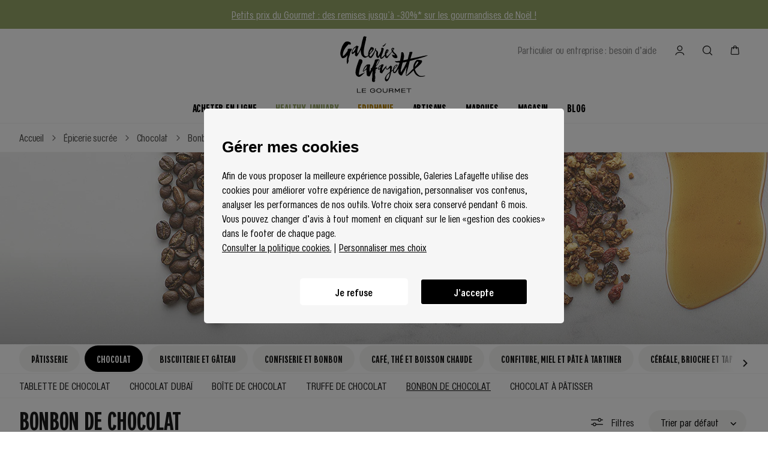

--- FILE ---
content_type: application/javascript; charset=UTF-8
request_url: https://gourmet.galerieslafayette.com/_nuxt/343142f.modern.js
body_size: 59
content:
(window.webpackJsonp=window.webpackJsonp||[]).push([[16],{1006:function(t,e,n){"use strict";n.r(e);var o={props:{tooltipText:{type:String,default:"Voir la liste des villes concernées dans les CGV"},visibleText:{type:String,default:"Paris et petite couronne*"}}},l=n(10),component=Object(l.a)(o,(function(){var t=this,e=t._self._c;return e("div",{directives:[{name:"tooltip",rawName:"v-tooltip",value:{content:t.tooltipText,placement:"bottom"},expression:"{\n    content: tooltipText,\n    placement: 'bottom',\n  }"}],staticClass:"absolute border border-black inline-flex self-end items-center rounded-full h-8 cursor-pointer bg-white text-14 px-4 whitespace-no-wrap"},[t._t("default",(function(){return[e("p",{staticClass:"body--h2"},[t._v(t._s(t.visibleText))])]}))],2)}),[],!1,null,null,null);e.default=component.exports}}]);

--- FILE ---
content_type: application/javascript; charset=UTF-8
request_url: https://gourmet.galerieslafayette.com/_nuxt/ac03c1e.modern.js
body_size: 3383
content:
(window.webpackJsonp=window.webpackJsonp||[]).push([[0],{515:function(e,t,n){e.exports=n.p+"img/dc8384d.jpg"},520:function(e,t,n){e.exports=n.p+"img/00e8177.webp"},521:function(e,t,n){e.exports=n.p+"img/d26f24f.jpg"},522:function(e,t,n){var content=n(540);content.__esModule&&(content=content.default),"string"==typeof content&&(content=[[e.i,content,""]]),content.locals&&(e.exports=content.locals);(0,n(34).default)("5e3a41e7",content,!0,{sourceMap:!1})},538:function(e,t,n){e.exports=n.p+"img/dd73b1d.webp"},539:function(e,t,n){"use strict";n(522)},540:function(e,t,n){var r=n(33)((function(i){return i[1]}));r.push([e.i,'/*purgecss start ignore*/\n.banner-title--home--hero[data-v-c43481e4]{\n  box-sizing:border-box;\n  transition:transform .01s ease-out\n}\n.banner-title--home--hero .scroll-overlay[data-v-c43481e4]{\n  opacity:.2;\n  z-index:1\n}\n@media only screen and (max-width:1023px){\n.banner-title--home--hero .banner-title .title-content[data-v-c43481e4]{\n    margin-bottom:84px\n}\n}\n.banner-title--hero[data-v-c43481e4]{\n  height:60%\n}\n.banner-title--hero .overlay[data-v-c43481e4]{\n  height:100%\n}\n.banner-title--artisan--listing--hero[data-v-c43481e4]:before{\n  content:"";\n  position:absolute;\n  left:0;\n  bottom:0;\n  height:210px;\n  width:100%;\n  opacity:.2;\n  background-image:linear-gradient(180deg,transparent,#000);\n  z-index:5\n}\n.banner-title--article--hero[data-v-c43481e4]{\n  height:385px\n}\n@media only screen and (min-width:1024px){\n.banner-title--article--hero[data-v-c43481e4]{\n    height:856px\n}\n}\n.banner-title--store--hero[data-v-c43481e4]{\n  height:192px\n}\n@media only screen and (min-width:1024px){\n.banner-title--store--hero[data-v-c43481e4]{\n    height:320px\n}\n}\n.banner-title__bg[data-v-c43481e4]{\n  opacity:0;\n  z-index:1\n}\n.banner-title__bg.has--parallaxe[data-v-c43481e4]{\n  height:calc(100% + 60px)\n}\n.overlay[data-v-c43481e4]{\n  background:linear-gradient(0deg,rgba(0,0,0,.5),rgba(0,0,3,0));\n  height:50%;\n  z-index:2\n}\n.hero__img--secondary[data-v-c43481e4]{\n  position:absolute;\n  top:0;\n  transition:opacity .3s cubic-bezier(.165,.84,.44,1)\n}\n.hero-text[data-v-c43481e4],.subtitle[data-v-c43481e4],.title-button[data-v-c43481e4]{\n  opacity:0;\n  transform:translateY(20px)\n}\n.video-loader[data-v-c43481e4]{\n  position:absolute;\n  top:0;\n  width:100%;\n  height:100%;\n  background-color:#e0ded8;\n  z-index:-1\n}\n.video-loader.loading[data-v-c43481e4]{\n  animation:blink-c43481e4 .7s infinite alternate;\n  z-index:2\n}\n@keyframes blink-c43481e4{\n0%{\n    opacity:0\n}\nto{\n    opacity:1\n}\n}\n.video-poster-alt[data-v-c43481e4]{\n  position:absolute;\n  top:0;\n  left:0;\n  bottom:0;\n  right:0;\n  z-index:0\n}\n\n/*purgecss end ignore*/',""]),r.locals={},e.exports=r},683:function(e,t,n){"use strict";n.r(t);var r=n(13),o=(n(11),n(27),n(12),n(67),n(20),n(55),n(156)),l=n(1),c=n(25);function d(object,e){var t=Object.keys(object);if(Object.getOwnPropertySymbols){var n=Object.getOwnPropertySymbols(object);e&&(n=n.filter((function(e){return Object.getOwnPropertyDescriptor(object,e).enumerable}))),t.push.apply(t,n)}return t}function m(e){for(var i=1;i<arguments.length;i++){var source=null!=arguments[i]?arguments[i]:{};i%2?d(Object(source),!0).forEach((function(t){Object(r.a)(e,t,source[t])})):Object.getOwnPropertyDescriptors?Object.defineProperties(e,Object.getOwnPropertyDescriptors(source)):d(Object(source)).forEach((function(t){Object.defineProperty(e,t,Object.getOwnPropertyDescriptor(source,t))}))}return e}var h={components:{Button:()=>Promise.resolve().then(n.bind(null,159)),GLVideo:()=>n.e(7).then(n.bind(null,1057))},props:{text:{type:String,default:""},subtitle:{type:String,default:""},undertext:{type:String,default:""},image:{type:Object,default:()=>null},secondaryImage:{type:Object,default:()=>null},mobileImage:{type:Object,default:()=>null},isVideo:{type:Boolean,default:!0},big:{type:Boolean,default:!1},hero:{type:Boolean,default:!1},homeHero:{type:Boolean,default:!1},listingsHero:{type:Boolean,default:!1},brandHero:{type:Boolean,default:!1},artisanHero:{type:Boolean,default:!1},artisanListingHero:{type:Boolean,default:!1},articleHero:{type:Boolean,default:!1},storeHero:{type:Boolean,default:!1},secondaryPage:{type:Boolean,default:!1},bannerCateg:{type:Boolean,default:!1},cta:{type:Object,default:()=>null},ctaType:{type:String,default:"button"},url:{type:String,default:null},urlMobile:{type:String,default:null},textPositionFixed:{type:Boolean,default:!1},black:{type:Boolean,default:!1},titlePosition:{type:String,default:""},titlePositionMobile:{type:String,default:""},overlay:{type:Boolean,default:!1},noScroll:{type:Boolean,default:!1},parallaxe:{type:Boolean,default:!1},link:{type:Object,default:()=>null},withSubcat:{type:Boolean,default:!1}},data:()=>({loadVideo:!1,speed:(.7*Math.random()+.3).toFixed(2)}),computed:m(m({},Object(c.c)({mode:"order/mode",overlayOpacity:"config/overlayOpacity"})),{},{position(){return{"Inférieur gauche":"md:justify-end","Inférieur droit":"md:justify-end md:items-end","Inférieur centré":"md:justify-end md:items-center","Centre gauche":"md:justify-center","Centre droit":"md:justify-center md:items-end","Centre centré":"md:justify-center md:items-center","Supérieur gauche":"md:items-start","Supérieur droit":"md:items-end","Supérieur centré":"md:items-center"}[this.titlePosition]},mobilePosition(){return{"Inférieur gauche":"justify-end","Inférieur droit":"justify-end items-end","Inférieur centré":"justify-end items-center","Centre gauche":"justify-center","Centre droit":"justify-center items-end","Centre centré":"justify-center items-center","Supérieur gauche":"items-start","Supérieur droit":"items-end","Supérieur centré":"items-center"}[this.titlePositionMobile]},ctaIsDeliveryModule(){return this.cta&&this.cta.popin&&this.cta.popin.match(/(popin-delivery)/i)}}),mounted(){(this.url||this.urlMobile)&&this.$nuxt.$on("layoutResize",this.onResize),this.onResize()},destroyed(){this.$nuxt.$off("layoutScroll",this.onScroll),(this.url||this.urlMobile)&&this.$nuxt.$off("layoutResize",this.onResize)},methods:{onScroll(e){var t=window.scrollY/window.innerHeight;if(this.homeHero){var n="scale(".concat(1+(t<1?.2*t:.2),")");this.$refs.titleBg.style.transform=n;var r="".concat(.2+.6*t);this.$refs.scrollOverlay.style.opacity=r}else if(this.parallaxe&&window.innerWidth>992){var o=window.scrollY/(this.$refs.title.getBoundingClientRect().top+this.$refs.title.getBoundingClientRect().height+window.innerHeight);this.$refs.titleBg.style.transform="translateY(".concat(-60*(o*this.speed<1?o*this.speed:1),"px)")}},onResize(){window.innerWidth<992?!this.urlMobile&&!this.mobileImage.match(/(video)/i)||this.loadVideo?!this.urlMobile&&this.loadVideo&&(this.loadVideo=!1):this.loadVideo=!0:window.innerWidth>=992&&(this.url&&!this.loadVideo?this.loadVideo=!0:!this.url&&this.loadVideo&&(this.loadVideo=!1))},visibilityChanged(e,t){this.noScroll||(e?(this.onScroll(),this.$nuxt.$on("layoutScroll",this.onScroll)):this.$nuxt.$off("layoutScroll",this.onScroll))},revealTitle(data){o.b.timeline().to(data.element,{delay:.3,duration:.5,ease:l.b.easeOut,opacity:1,y:0})},revealButton(data){o.b.timeline().to(data.element,{delay:.5,duration:.5,ease:l.b.easeOut,opacity:1,y:0})},revealSubtitle(data){o.b.timeline().to(data.element,{delay:.5,duration:.5,ease:l.b.easeOut,opacity:1,y:0})},revealBg(e,data){o.b.timeline().to(data.target,{duration:.5,ease:l.b.easeOut,opacity:1})},onClickOpenDeliveryModule(){this.$nuxt.$emit("open-modal-order-mode",{})}},head(){var e=[];return this.image&&(this.homeHero||this.listingsHero||this.secondaryPage||this.artisanHero||this.artisanListingHero||this.articleHero||this.storeHero)&&(e=[{rel:"preload",as:"image",href:this.mobileImage.webp,media:"(max-width: 799px)"},{rel:"preload",as:"image",href:this.image.webp,media:"(min-width: 800px)"}]),{link:e}}},v=(n(539),n(10)),component=Object(v.a)(h,(function(){var e,t,r,o,l,c,d,m,h=this,v=h._self._c;return v(h.link&&h.link.fields?h.link.fields.url?"a":"nuxt-link":"div",{directives:[{name:"observe-visibility",rawName:"v-observe-visibility",value:h.visibilityChanged,expression:"visibilityChanged"}],ref:"title",tag:"component",staticClass:"banner-title relative flex flex-col overflow-hidden w-full",class:[{"banner-title--home--hero px-4 py-6":h.homeHero},{"py-8 px-4 md:py-8 md:px-8 banner-title--listings--hero":h.listingsHero},{"py-8 px-4 md:py-8 md:px-8 banner-title--banner-categ":h.bannerCateg},{"py-8 px-4 md:py-8 md:px-8 banner-title--secondary--page":h.secondaryPage},{"mt-8 md:mt-0 py-12 px-4 md:pb-32 md:pt-48 md:px-40":!(h.homeHero||h.listingsHero||h.secondaryPage||h.artisanHero||h.artisanListingHero||h.articleHero||h.storeHero||h.bannerCateg)},{"py-4 px-4":h.textPositionFixed},{"banner-title--big":h.big},{"banner-title--hero md:pt-56 my-4":h.hero},{"py-8 px-4 banner-title--artisan--hero":h.artisanHero},{"py-8 px-4 banner-title--artisan--listing--hero relative":h.artisanListingHero},{"banner-title--article--hero":h.articleHero},{"banner-title--store--hero":h.storeHero},h.link&&null!==(e=h.link)&&void 0!==e&&e.fields?"hover-parent":"",h.mobilePosition,h.position],attrs:{href:(null===(t=h.link)||void 0===t||null===(r=t.fields)||void 0===r?void 0:r.url)||void 0,to:null!==(o=h.link)&&void 0!==o&&null!==(l=o.fields)&&void 0!==l&&l.url?void 0:h.getUrl(h.link)}},[v("div",{directives:[{name:"observe-visibility",rawName:"v-observe-visibility",value:h.revealBg,expression:"revealBg"}],ref:"titleBg",staticClass:"banner-title__bg absolute left-0 top-0 w-full h-full",class:[{"has--parallaxe":h.parallaxe},h.black?"bg-white":"bg-black"],attrs:{"data-speed":h.speed}},[h.isVideo&&h.url&&h.loadVideo?[v("GLVideo",{staticClass:"cover-img",attrs:{url:h.url,"url-mobile":h.urlMobile,image:h.image?h.image:""}}),h._v(" "),v("div",{staticClass:"video-loader loading"}),h._v(" "),h.image&&h.image.webp?v("figure",{staticClass:"video-poster-alt"},[v("picture",{staticClass:"cover-img"},[v("source",{attrs:{"data-srcset":h.image.webp,type:"image/webp"}}),h._v(" "),v("source",{attrs:{"data-srcset":h.image.jpg,type:"image/jpeg"}}),h._v(" "),v("img",{staticClass:"highlight-card__content--img w-full lazyload",attrs:{"data-src":h.image.jpg}})])]):h._e()]:[!h.image||h.homeHero||h.listingsHero||h.secondaryPage||h.artisanHero||h.artisanListingHero||h.articleHero||h.storeHero?h.image&&h.image.webp?v("picture",{staticClass:"cover-img hero__img"},[v("source",{attrs:{media:"(max-width: 799px)","data-srcset":h.mobileImage.webp,type:"image/webp"}}),h._v(" "),v("source",{attrs:{media:"(min-width: 800px)","data-srcset":h.image.webp,type:"image/webp"}}),h._v(" "),v("source",{attrs:{media:"(max-width: 799px)","data-srcset":h.mobileImage.jpg,type:"image/jpeg"}}),h._v(" "),v("source",{attrs:{media:"(min-width: 800px)","data-srcset":h.image.jpg,type:"image/jpeg"}}),h._v(" "),v("img",{staticClass:"cover-img hero__img lazyload",attrs:{"data-src":h.image.jpg,alt:h.text}}),h._v(" "),v("img",{directives:[{name:"lazy",rawName:"v-lazy",value:h.image.jpg,expression:"image.jpg"}],staticClass:"cover-img hero__img",attrs:{alt:h.text}})]):v("picture",{staticClass:"cover-img hero__img"},[v("source",{attrs:{media:"(max-width: 799px)",srcset:n(520),type:"image/webp"}}),h._v(" "),v("source",{attrs:{media:"(min-width: 800px)",srcset:n(538),type:"image/webp"}}),h._v(" "),v("source",{attrs:{media:"(max-width: 799px)",srcset:n(515),type:"image/jpeg"}}),h._v(" "),v("source",{attrs:{media:"(min-width: 800px)",srcset:n(521),type:"image/jpeg"}}),h._v(" "),v("img",{directives:[{name:"lazy",rawName:"v-lazy",value:n(521),expression:"require('~/assets/images/marques-desktop.jpg')"}],staticClass:"cover-img hero__img",attrs:{alt:h.text}})]):v("picture",{staticClass:"cover-img hero__img"},[v("source",{attrs:{media:"(max-width: 799px)","data-srcset":h.mobileImage.webp+"&q=85",type:"image/webp"}}),h._v(" "),v("source",{attrs:{media:"(min-width: 800px)","data-srcset":h.image.webp+"&q=85",type:"image/webp"}}),h._v(" "),v("source",{attrs:{media:"(max-width: 799px)","data-srcset":h.mobileImage.jpg+"&q=85",type:"image/jpeg"}}),h._v(" "),v("source",{attrs:{media:"(min-width: 800px)","data-srcset":h.image.jpg+"&q=85",type:"image/jpeg"}}),h._v(" "),v("img",{staticClass:"cover-img hero__img lazyload",attrs:{"data-src":h.image.webp,alt:h.text}})]),h._v(" "),h.secondaryImage?v("picture",{staticClass:"cover-img hero__img hero__img--secondary opacity-0"},[v("source",{attrs:{media:"(min-width: 800px)","data-srcset":h.secondaryImage.webp,type:"image/webp"}}),h._v(" "),v("source",{attrs:{media:"(min-width: 800px)","data-srcset":h.secondaryImage.jpg,type:"image/jpeg"}}),h._v(" "),v("img",{staticClass:"cover-img hero__img lazyload",attrs:{"data-src":h.secondaryImage.jpg,alt:h.text}})]):h._e()]],2),h._v(" "),v("div",{staticClass:"overlay bg-black bg-opacity-0 absolute w-full h-full top-0 left-0",style:"opacity: ".concat(h.overlayOpacity,";")}),h._v(" "),v("div",{ref:"scrollOverlay",staticClass:"scroll-overlay bg-black absolute w-full h-full top-0 left-0 opacity-0"}),h._v(" "),v("div",{ref:"titleContent",staticClass:"title-content z-10",class:[{"hidden md:block":h.secondaryPage,"hover-parent":h.cta&&h.cta.url&&!(h.link&&null!==(c=h.link)&&void 0!==c&&c.fields)}],on:{click:function(e){h.link&&h.$router.push(h.getUrl(h.link))}}},[h.subtitle?v("div",{directives:[{name:"reveal",rawName:"v-reveal",value:h.revealSubtitle,expression:"revealSubtitle"}],staticClass:"subtitle caption--h2 uppercase mb-4 max-w-md",class:[{"text-black":h.black,"text-white":!h.black}]},[h._v("\n      "+h._s(h.subtitle)+"\n    ")]):h._e(),h._v(" "),h.text?v(h.homeHero||h.artisanHero||h.listingsHero&&!h.withSubcat||h.articleHero?"h1":h.artisanListingHero||h.bannerCateg?"h2":"p",{directives:[{name:"reveal",rawName:"v-reveal",value:h.revealTitle,expression:"revealTitle"}],tag:"component",staticClass:"uppercase hero-text h1 max-w:xxs md:max-w-md",class:[{"max-w-xs h3":h.textPositionFixed,"text-white":!h.black||!h.image||!h.image.webp,"text-black":h.black,h2:h.artisanListingHero||h.listingsHero||h.bannerCateg,"md:max-w-lg":h.listingsHero||h.secondaryPage||h.bannerCateg,"md:text-center":h.artisanHero}]},[h._v("\n      "+h._s(h.text)+"\n    ")]):h._e(),h._v(" "),h.undertext?v("p",{directives:[{name:"reveal",rawName:"v-reveal",value:h.revealTitle,expression:"revealTitle"}],staticClass:"body--h1 mt-4",class:[{"text-white":!h.black,"text-black":h.black}]},[h._v("\n      "+h._s(h.undertext)+"\n    ")]):h._e(),h._v(" "),h.cta&&"button"===h.ctaType&&h.ctaIsDeliveryModule&&h.mode<1?v("Button",{directives:[{name:"reveal",rawName:"v-reveal",value:h.revealButton,expression:"revealButton"}],staticClass:"title-button mt-4",attrs:{value:h.cta.text,"on-click":h.onClickOpenDeliveryModule,color:h.black?"black":"white",outline:!h.homeHero}}):h.cta&&"button"===h.ctaType?v("Button",{directives:[{name:"reveal",rawName:"v-reveal",value:h.revealButton,expression:"revealButton"}],staticClass:"title-button mt-4",attrs:{value:h.cta.text,link:h.cta.url,color:h.black?"black":"white",outline:!h.homeHero}}):!h.cta||h.link&&null!==(d=h.link)&&void 0!==d&&d.fields?h.cta&&h.link&&null!==(m=h.link)&&void 0!==m&&m.fields?v("p",{staticClass:"link link--arrow uppercase mt-4 md:mt-6",class:h.black?"text-black":"text-white"},[v("span",{staticClass:"icon-Lien"}),h._v("\n      "+h._s(h.cta.text)+"\n    ")]):h._e():v("nuxt-link",{staticClass:"link link--arrow uppercase mt-4 md:mt-6",class:h.black?"text-black":"text-white",attrs:{to:h.cta.url}},[v("span",{staticClass:"icon-Lien"}),h._v("\n      "+h._s(h.cta.text)+"\n    ")])],1)])}),[],!1,null,"c43481e4",null);t.default=component.exports}}]);

--- FILE ---
content_type: application/javascript; charset=UTF-8
request_url: https://gourmet.galerieslafayette.com/_nuxt/494499a.modern.js
body_size: 1165
content:
(window.webpackJsonp=window.webpackJsonp||[]).push([[9],{1037:function(e,r,t){"use strict";t.r(r);t(11),t(27),t(12),t(20),t(67);var n={name:"Drawer",emits:["closeOverlay"],components:{GLIcon:()=>t.e(1).then(t.bind(null,685))},props:{maxHeight:{type:String,default:"100%"},overlay:{type:Boolean,default:!0},clickToClose:{type:Boolean,default:!0},header:{type:String,default:""}},data:()=>({show:!1,opened:!1,contentH:"auto",mc:null,drawerWrapperP:0,drawerWrapperH:null,moving:!1,stripe:0}),computed:{hasFooterSlot(){return!!this.$slots.footer},hasHeaderSlot(){return!!this.$slots.header}},methods:{isIphone(){var e=/iPhone/.test(navigator.userAgent)&&!window.MSStream,r=window.screen.width/window.screen.height;return e&&"0.462"===r.toFixed(3)},closeDrawer(){this.$emit("close"),this.show=!1,document.body.classList.remove("drawer--open"),this.$nuxt.$emit("enableScroll")},openDrawer(){this.show=!0,document.body.classList.add("drawer--open"),this.$nuxt.$emit("disableScroll"),this.opened=!0},close(){this.opened=!1,this.drawerWrapperP="-".concat(this.drawerWrapperH+this.stripe,"px"),this.closeDrawer()},clickOnBottomSheet(e){this.clickToClose&&e.target.classList.contains("overlay")&&this.closeDrawer()}}},o=(t(868),t(10)),component=Object(o.a)(n,(function(){var e=this,r=e._self._c;return r("transition",{attrs:{name:"drawer"}},[e.show?r("div",{ref:"maindrawer",staticClass:"drawer z-40",class:[{opened:e.opened,closed:!1===e.opened,moving:e.moving}]},[e.overlay?r("div",{staticClass:"overlay",on:{click:e.closeDrawer}}):e._e(),e._v(" "),r("div",{ref:"drawerWrapper",staticClass:"drawer__wrapper box flex flex-col",style:{bottom:e.drawerWrapperP,maxHeight:e.maxHeight}},[e.hasHeaderSlot?r("div",{staticClass:"drawer__header flex items-center justify-between mb-4"},[r("button",{staticClass:"close rounded-full w-10 h-10 flex items-center justify-start cursor-pointer text-3xl hover:text-black",on:{click:function(r){return e.close()}}},[r("GLIcon",{staticClass:"icon",attrs:{icon:"Croix","icon-size":"18",size:"6"}})],1),e._v(" "),e._t("header")],2):e._e(),e._v(" "),r("div",{staticClass:"drawer__content relative",attrs:{"data-scroll-lock-scrollable":""}},[e._t("default")],2),e._v(" "),e.hasFooterSlot?r("div",{staticClass:"drawer__footer"},[e._t("footer")],2):e._e()])]):e._e()])}),[],!1,null,"4c889ee0",null);r.default=component.exports},645:function(e,r,t){var content=t(869);content.__esModule&&(content=content.default),"string"==typeof content&&(content=[[e.i,content,""]]),content.locals&&(e.exports=content.locals);(0,t(34).default)("049e37f6",content,!0,{sourceMap:!1})},868:function(e,r,t){"use strict";t(645)},869:function(e,r,t){var n=t(33)((function(i){return i[1]}));n.push([e.i,"/*purgecss start ignore*/\n.drawer[data-v-4c889ee0]{\n  top:0;\n  left:0;\n  display:flex;\n  align-items:flex-end;\n  height:100%\n}\n.drawer[data-v-4c889ee0],.drawer__wrapper[data-v-4c889ee0]{\n  position:fixed;\n  width:100%\n}\n.drawer__wrapper[data-v-4c889ee0]{\n  bottom:0;\n  max-height:calc(100vh - 80px);\n  background-color:#fff;\n  z-index:2;\n  overflow:hidden\n}\n@media only screen and (min-width:1024px){\n.drawer__wrapper[data-v-4c889ee0]{\n    max-width:600px;\n    width:40%;\n    left:0;\n    top:0;\n    border-radius:0;\n    max-height:100vh;\n    height:100vh;\n    display:flex;\n    flex-direction:column;\n    justify-content:space-between\n}\n}\n.drawer__header[data-v-4c889ee0]{\n  padding:8px 16px 0\n}\n@media only screen and (min-width:1024px){\n.drawer__header[data-v-4c889ee0]{\n    padding:32px 25px 0\n}\n}\n.drawer__content[data-v-4c889ee0]{\n  overflow:hidden;\n  overflow-y:auto\n}\n.drawer__footer[data-v-4c889ee0]{\n  padding:0 16px 20px\n}\n@media only screen and (min-width:1024px){\n.drawer__footer[data-v-4c889ee0]{\n    padding:0 56px 43px\n}\n}\n.drawer-enter-active[data-v-4c889ee0],.drawer-enter-active .overlay[data-v-4c889ee0],.drawer-leave-active[data-v-4c889ee0],.drawer-leave-active .overlay[data-v-4c889ee0]{\n  transition:opacity .5s ease\n}\n.drawer-enter-active .drawer__wrapper[data-v-4c889ee0],.drawer-leave-active .drawer__wrapper[data-v-4c889ee0]{\n  transition:opacity .5s ease,transform .5s ease\n}\n.drawer-enter .overlay[data-v-4c889ee0],.drawer-leave-to .overlay[data-v-4c889ee0]{\n  opacity:0\n}\n.drawer-enter .drawer__wrapper[data-v-4c889ee0],.drawer-leave-to .drawer__wrapper[data-v-4c889ee0]{\n  opacity:0;\n  transform:translateY(100%)\n}\n@media only screen and (min-width:1024px){\n.drawer-enter .drawer__wrapper[data-v-4c889ee0],.drawer-leave-to .drawer__wrapper[data-v-4c889ee0]{\n    transform:translateX(-100%)\n}\n}\n@keyframes show-4c889ee0{\n0%{\n    opacity:0;\n    visibility:hidden\n}\nto{\n    opacity:1;\n    visibility:visible\n}\n}\n@keyframes hide-4c889ee0{\n0%{\n    opacity:1;\n    visibility:visible\n}\nto{\n    opacity:0;\n    visibility:hidden\n}\n}\n\n/*purgecss end ignore*/",""]),n.locals={},e.exports=n}}]);

--- FILE ---
content_type: application/javascript; charset=UTF-8
request_url: https://gourmet.galerieslafayette.com/_nuxt/b8ac906.modern.js
body_size: 1852
content:
(window.webpackJsonp=window.webpackJsonp||[]).push([[30,113,114],{516:function(e,t,n){"use strict";n.r(t);n(11),n(27),n(12);var r={name:"ShoppingListsList",components:{SingleShoppingList:()=>n.e(83).then(n.bind(null,1065))},props:{data:{type:Array,default:()=>[]}},data:()=>({loading:!1,currentOpen:null}),methods:{openSL(e){this.currentOpen=e}}},o=n(10),component=Object(o.a)(r,(function(){var e=this,t=e._self._c;return t("div",{},e._l(e.data,(function(n){return t("SingleShoppingList",{key:"ssl".concat(n.id),attrs:{data:n,"current-open":e.currentOpen},on:{"load-detail":e.openSL}})})),1)}),[],!1,null,null,null);t.default=component.exports},610:function(e,t,n){var content=n(796);content.__esModule&&(content=content.default),"string"==typeof content&&(content=[[e.i,content,""]]),content.locals&&(e.exports=content.locals);(0,n(34).default)("a4432b96",content,!0,{sourceMap:!1})},690:function(e,t,n){"use strict";n.r(t);var r=n(13),o=n(0),c=(n(11),n(27),n(12),n(25));function l(object,e){var t=Object.keys(object);if(Object.getOwnPropertySymbols){var n=Object.getOwnPropertySymbols(object);e&&(n=n.filter((function(e){return Object.getOwnPropertyDescriptor(object,e).enumerable}))),t.push.apply(t,n)}return t}function d(e){for(var i=1;i<arguments.length;i++){var source=null!=arguments[i]?arguments[i]:{};i%2?l(Object(source),!0).forEach((function(t){Object(r.a)(e,t,source[t])})):Object.getOwnPropertyDescriptors?Object.defineProperties(e,Object.getOwnPropertyDescriptors(source)):l(Object(source)).forEach((function(t){Object.defineProperty(e,t,Object.getOwnPropertyDescriptor(source,t))}))}return e}var f={name:"Bookmarks",components:{ShoppingListsList:()=>Promise.resolve().then(n.bind(null,516))},fetch(){var e=this;return Object(o.a)((function*(){if(!e.customerShoppingLists||!e.customerShoppingLists.length){if(e.loading=!0,e.accountDetails&&e.accountDetails.UserId)yield e.getAccountShoppingLists({customerId:e.accountDetails.UserId});else{var data=yield e.getAccountDetails({context:e,tokenId:e.tokenId});yield e.getAccountShoppingLists({customerId:data.account.UserId})}e.loading=!1}}))()},data:()=>({loading:!1}),computed:d({},Object(c.c)({tokenId:"customer/tokenId",accountDetails:"customer/accountDetails",customerShoppingLists:"customer/customerShoppingLists"})),methods:d({},Object(c.b)({getAccountDetails:"customer/getAccountDetails",getAccountShoppingLists:"customer/getAccountShoppingLists"}))},h=n(10),component=Object(h.a)(f,(function(){var e=this,t=e._self._c;return t("div",{staticClass:"w-full px-4 md:px-8 flex-1 overflow-y-auto"},[e.loading?t("div",[e._v("Chargement...")]):e.customerShoppingLists&&e.customerShoppingLists.length?t("div",[t("p",{staticClass:"caption--h1 mb-4"},[e._v("Mes listes de courses")]),e._v(" "),t("ShoppingListsList",{attrs:{data:e.customerShoppingLists}})],1):t("div",[e._v("Vous n'avez aucune liste de courses")])])}),[],!1,null,null,null);t.default=component.exports;installComponents(component,{ShoppingListsList:n(516).default})},795:function(e,t,n){"use strict";n(610)},796:function(e,t,n){var r=n(33)((function(i){return i[1]}));r.push([e.i,"/*purgecss start ignore*/\n.login .body--h3[data-v-3ff29bff]{\n  line-height:20px\n}\n.login[data-v-3ff29bff]::-webkit-scrollbar{\n  width:4px\n}\n.drawer[data-v-3ff29bff]{\n  position:fixed;\n  top:0;\n  left:0;\n  display:flex;\n  align-items:flex-end;\n  width:100%;\n  height:100vh\n}\n.drawer .close[data-v-3ff29bff]{\n  font-size:14px\n}\n@media only screen and (min-width:1024px){\n.drawer .close[data-v-3ff29bff]{\n    font-size:32px\n}\n}\n.drawer .add-product i[data-v-3ff29bff]{\n  font-size:10px\n}\n.drawer__cover[data-v-3ff29bff]{\n  height:240px;\n  width:100%;\n  background-size:cover;\n  background-repeat:no-repeat;\n  background-position:50%\n}\n.drawer__wrapper[data-v-3ff29bff]{\n  position:fixed;\n  bottom:0;\n  width:100%;\n  max-height:90vh;\n  background-color:#fff;\n  z-index:2\n}\n@media only screen and (min-width:1024px){\n.drawer__wrapper[data-v-3ff29bff]{\n    max-width:600px;\n    width:40%;\n    top:0;\n    right:0;\n    max-height:100%;\n    height:100vh\n}\n}\n.drawer-enter-active[data-v-3ff29bff],.drawer-enter-active .overlay[data-v-3ff29bff],.drawer-leave-active[data-v-3ff29bff],.drawer-leave-active .overlay[data-v-3ff29bff]{\n  transition:opacity .5s ease\n}\n.drawer-enter-active .drawer__wrapper[data-v-3ff29bff],.drawer-leave-active .drawer__wrapper[data-v-3ff29bff]{\n  transition:opacity .5s ease,transform .5s ease\n}\n.drawer-enter .overlay[data-v-3ff29bff],.drawer-leave-to .overlay[data-v-3ff29bff]{\n  opacity:0\n}\n.drawer-enter .drawer__wrapper[data-v-3ff29bff],.drawer-leave-to .drawer__wrapper[data-v-3ff29bff]{\n  opacity:0;\n  transform:translateX(100%)\n}\n@keyframes show-3ff29bff{\n0%{\n    opacity:0;\n    visibility:hidden\n}\nto{\n    opacity:1;\n    visibility:visible\n}\n}\n@keyframes hide-3ff29bff{\n0%{\n    opacity:1;\n    visibility:visible\n}\nto{\n    opacity:0;\n    visibility:hidden\n}\n}\n\n/*purgecss end ignore*/",""]),r.locals={},e.exports=r},994:function(e,t,n){"use strict";n.r(t);var r=n(13),o=(n(11),n(27),n(12),n(25));function c(object,e){var t=Object.keys(object);if(Object.getOwnPropertySymbols){var n=Object.getOwnPropertySymbols(object);e&&(n=n.filter((function(e){return Object.getOwnPropertyDescriptor(object,e).enumerable}))),t.push.apply(t,n)}return t}function l(e){for(var i=1;i<arguments.length;i++){var source=null!=arguments[i]?arguments[i]:{};i%2?c(Object(source),!0).forEach((function(t){Object(r.a)(e,t,source[t])})):Object.getOwnPropertyDescriptors?Object.defineProperties(e,Object.getOwnPropertyDescriptors(source)):c(Object(source)).forEach((function(t){Object.defineProperty(e,t,Object.getOwnPropertyDescriptor(source,t))}))}return e}var d={name:"SidePanel",components:{OrderHistory:()=>n.e(86).then(n.bind(null,1069)),Bookmarks:()=>n.e(85).then(n.bind(null,1067)),ShoppingLists:()=>Promise.resolve().then(n.bind(null,690))},data:()=>({show:!1,opened:!1,orders:null,loading:!1,type:null}),computed:l(l({},Object(o.c)({accountDetails:"customer/accountDetails",tokenId:"customer/tokenId"})),{},{panelTitle(){switch(this.type){case"bookmark":return"Mes favoris";case"shopping_list":return"Mes listes de courses";default:return"Repasser une commande"}}}),methods:l(l({},Object(o.b)({getAccountOrders:"customer/getAccountOrders"})),{},{init(){this.opened=!0,document.body.style.overflow="hidden"},openSidePanel(){var e=arguments.length>0&&void 0!==arguments[0]?arguments[0]:{},{type:t}=e;this.show=!0,t&&(this.type=t),this.init()},close(e){(this.opened||this.show)&&(this.opened=!1,this.show=!1,document.body.style.overflow="",this.$nuxt.$emit("close-sidepanel"))}})},f=d,h=(n(795),n(10)),component=Object(h.a)(f,(function(){var e=this,t=e._self._c;return t("transition",{attrs:{name:"drawer"}},[e.show?t("div",{staticClass:"drawer z-40",class:[{opened:e.opened,closed:!1===e.opened}]},[t("div",{staticClass:"overlay",on:{click:function(t){return e.close(!0)}}}),e._v(" "),t("div",{staticClass:"drawer__wrapper flex flex-col right-0"},[t("div",{staticClass:"drawer__header absolute w-full md:relative flex items-center justify-between px-4 py-2 md:px-6 z-20"},[t("div",{staticClass:"flex items-center py-2"},[t("button",{staticClass:"close w-8 h-8 rounded-full flex items-center justify-center bg-white text-black md:hover:bg-gl-five cursor-pointer invisible md:visible",attrs:{name:"Fermer"},on:{click:function(t){return e.close(!0)}}},[t("i",{staticClass:"icon-Croix text-2xl"})])]),e._v(" "),t("p",{staticClass:"body--h1 hidden md:block"},[e._v(e._s(e.panelTitle))]),e._v(" "),t("div",{staticClass:"flex items-center py-2"},[t("button",{staticClass:"close w-8 h-8 rounded-full flex items-center justify-center bg-white text-black md:hover:bg-gl-five cursor-pointer md:invisible",attrs:{name:"Fermer"},on:{click:e.close}},[t("i",{staticClass:"icon-Croix text-2xl"})])])]),e._v(" "),"bookmark"===e.type?t("Bookmarks",{staticClass:"mt-14",attrs:{"on-close":e.close}}):"shopping_list"===e.type?t("ShoppingLists",{staticClass:"mt-14",attrs:{"on-close":e.close}}):t("OrderHistory",{attrs:{"on-close":e.close}})],1)]):e._e()])}),[],!1,null,"3ff29bff",null);t.default=component.exports;installComponents(component,{ShoppingLists:n(690).default})}}]);

--- FILE ---
content_type: application/javascript; charset=UTF-8
request_url: https://gourmet.galerieslafayette.com/_nuxt/c821241.modern.js
body_size: 1035
content:
(window.webpackJsonp=window.webpackJsonp||[]).push([[28],{614:function(e,t,n){var content=n(806);content.__esModule&&(content=content.default),"string"==typeof content&&(content=[[e.i,content,""]]),content.locals&&(e.exports=content.locals);(0,n(34).default)("3c00729e",content,!0,{sourceMap:!1})},805:function(e,t,n){"use strict";n(614)},806:function(e,t,n){var r=n(33)((function(i){return i[1]}));r.push([e.i,"/*purgecss start ignore*/\n.login .body--h3[data-v-ba3e6414]{\n  line-height:20px\n}\n.login[data-v-ba3e6414]::-webkit-scrollbar{\n  width:4px\n}\n.drawer[data-v-ba3e6414]{\n  position:fixed;\n  top:0;\n  left:0;\n  display:flex;\n  align-items:flex-end;\n  width:100%;\n  height:100vh\n}\n.drawer .close[data-v-ba3e6414]{\n  font-size:14px\n}\n@media only screen and (min-width:1024px){\n.drawer .close[data-v-ba3e6414]{\n    font-size:32px\n}\n}\n.drawer__header[data-v-ba3e6414]{\n  z-index:11\n}\n.drawer .add-product i[data-v-ba3e6414]{\n  font-size:10px\n}\n.drawer__cover[data-v-ba3e6414]{\n  height:240px;\n  width:100%;\n  background-size:cover;\n  background-repeat:no-repeat;\n  background-position:50%\n}\n.drawer__wrapper[data-v-ba3e6414]{\n  position:fixed;\n  bottom:0;\n  width:100%;\n  max-height:90vh;\n  background-color:#fff;\n  z-index:2\n}\n@media only screen and (min-width:1024px){\n.drawer__wrapper[data-v-ba3e6414]{\n    max-width:600px;\n    width:40%;\n    top:0;\n    right:0;\n    max-height:100%;\n    height:100%\n}\n}\n.drawer-enter-active[data-v-ba3e6414],.drawer-enter-active .overlay[data-v-ba3e6414],.drawer-leave-active[data-v-ba3e6414],.drawer-leave-active .overlay[data-v-ba3e6414]{\n  transition:opacity .5s ease\n}\n.drawer-enter-active .drawer__wrapper[data-v-ba3e6414],.drawer-leave-active .drawer__wrapper[data-v-ba3e6414]{\n  transition:opacity .5s ease,transform .5s ease\n}\n.drawer-enter .overlay[data-v-ba3e6414],.drawer-leave-to .overlay[data-v-ba3e6414]{\n  opacity:0\n}\n.drawer-enter .drawer__wrapper[data-v-ba3e6414],.drawer-leave-to .drawer__wrapper[data-v-ba3e6414]{\n  opacity:0;\n  transform:translateX(100%)\n}\n@keyframes show-ba3e6414{\n0%{\n    opacity:0;\n    visibility:hidden\n}\nto{\n    opacity:1;\n    visibility:visible\n}\n}\n@keyframes hide-ba3e6414{\n0%{\n    opacity:1;\n    visibility:visible\n}\nto{\n    opacity:0;\n    visibility:hidden\n}\n}\n\n/*purgecss end ignore*/",""]),r.locals={},e.exports=r},998:function(e,t,n){"use strict";n.r(t);n(11),n(27),n(12);var r={name:"PanelOrderMode",components:{OrderModeModule:()=>n.e(27).then(n.bind(null,1048))},props:{id:{type:String,default:""}},data:()=>({show:!1,opened:!1,args:null}),computed:{},methods:{init(){this.opened=!0,document.body.style.overflow="hidden"},open(e){this.show=!0,e&&(this.args=e),window.dataLayer=window.dataLayer||[],window.dataLayer.push({event:"uaevent",eventCategory:this.getCategoryPage(),eventAction:"ouverture-panel",eventLabel:"ouverture-panel-livraison-panier"}),this.init()},close(e){this.opened=!1,this.show=!1,e&&(window.dataLayer=window.dataLayer||[],window.dataLayer.push({event:"uaevent",eventCategory:this.getCategoryPage(),eventAction:"order-mode-clic-CTA",eventLabel:"fermeture-volet-livraison-click&collect"})),this.args&&this.args.fromPanel||this.$nuxt.$emit("enableScroll",this.$el),this.$nuxt.$emit("close-panel-order-mode")}}},o=(n(805),n(10)),component=Object(o.a)(r,(function(){var e=this,t=e._self._c;return t("transition",{attrs:{name:"drawer"}},[e.show?t("div",{staticClass:"drawer z-40",class:[{opened:e.opened,closed:!1===e.opened}]},[t("div",{staticClass:"overlay",on:{click:e.close}}),e._v(" "),t("div",{staticClass:"drawer__wrapper flex flex-col right-0"},[t("div",{staticClass:"drawer__header absolute w-full md:relative flex items-center justify-between px-4 py-2 md:px-6"},[t("div",{staticClass:"flex items-center py-2"},[t("button",{staticClass:"close w-8 h-8 hidden md:flex rounded-full items-center justify-center bg-white text-black md:hover:bg-gl-five cursor-pointer",attrs:{name:"Fermer"},on:{click:e.close}},[t("i",{staticClass:"icon-Croix text-2xl"})])]),e._v(" "),t("div",{staticClass:"flex items-center py-2"},[t("button",{staticClass:"close w-8 h-8 rounded-full flex items-center justify-center bg-white text-black md:hover:bg-gl-five cursor-pointer md:invisible",attrs:{name:"Fermer"},on:{click:e.close}},[t("i",{staticClass:"icon-Croix text-2xl"})])])]),e._v(" "),t("div",{staticClass:"relative login w-full flex-1 overflow-y-auto"},[t("OrderModeModule",{staticClass:"in-panel",attrs:{args:e.args,"in-panel":""},on:{close:e.close}})],1)])]):e._e()])}),[],!1,null,"ba3e6414",null);t.default=component.exports}}]);

--- FILE ---
content_type: application/javascript; charset=UTF-8
request_url: https://gourmet.galerieslafayette.com/_nuxt/7019f58.modern.js
body_size: 4001
content:
(window.webpackJsonp=window.webpackJsonp||[]).push([[121,101],{507:function(t,e,r){var content=r(509);content.__esModule&&(content=content.default),"string"==typeof content&&(content=[[t.i,content,""]]),content.locals&&(t.exports=content.locals);(0,r(34).default)("1f622cee",content,!0,{sourceMap:!1})},508:function(t,e,r){"use strict";r(507)},509:function(t,e,r){var n=r(33)((function(i){return i[1]}));n.push([t.i,"/*purgecss start ignore*/\n.breadcrumb[data-v-6a2b8471]{\n  white-space:nowrap;\n  overflow-x:scroll;\n  -ms-overflow-style:none;\n  scrollbar-width:none\n}\n.breadcrumb[data-v-6a2b8471]::-webkit-scrollbar{\n  display:none\n}\n.breadcrumb .container[data-v-6a2b8471]{\n  max-width:100%\n}\n.breadcrumb a[data-v-6a2b8471]{\n  line-height:47px\n}\n.breadcrumb i[data-v-6a2b8471]{\n  transform:translateY(1px)\n}\n.breadcrumb .link[data-v-6a2b8471]{\n  white-space:nowrap\n}\n@media only screen and (min-width:1024px){\n.breadcrumb[data-v-6a2b8471]{\n    height:48px\n}\n.breadcrumb a[data-v-6a2b8471]{\n    line-height:21px\n}\n.breadcrumb a:focus .link[data-v-6a2b8471]:after{\n    transform:scaleX(1);\n    transition-delay:0s;\n    z-index:1;\n    transform-origin:left\n}\n}\n\n/*purgecss end ignore*/",""]),n.locals={},t.exports=n},510:function(t,e,r){"use strict";r.r(e);var n=r(13),l=(r(20),r(35),r(25));function o(object,t){var e=Object.keys(object);if(Object.getOwnPropertySymbols){var r=Object.getOwnPropertySymbols(object);t&&(r=r.filter((function(t){return Object.getOwnPropertyDescriptor(object,t).enumerable}))),e.push.apply(e,r)}return e}var c={name:"GLBreadcrumb",props:{parent:{default:()=>{},type:Object},base:{default:()=>{},type:Object},secondParent:{default:()=>{},type:Object},secondParentProduct:{default:()=>{},type:Object},currentLabel:{default:"",type:String}},fetch(){var t=[],e=this.$route.path.split("/"),r="",n=0;e.forEach(((path,l)=>{if(l>0){if(r+="/"+path,"c"!==path&&"p"!==path&&"m"!==path&&"b"!==path&&"f"!==path&&"cms"!==path&&l!==e.length-1)"m-slug"===this.$route.name&&this.breadcrumbData&&this.breadcrumbData.name?(this.paths.push({label:"".concat(this.breadcrumbData.name),link:r+"/"}),t.push({"@type":"ListItem",position:n,name:this.breadcrumbData.name,item:"https://gourmet.galerieslafayette.com/"+r+"/"})):"f-slug-filter"===this.$route.name&&3===l?(this.paths.push({label:"".concat(path.charAt(0).toUpperCase()).concat(path.slice(1)).replace(/-/g," ").replace(/&/g,", ").replace(/_/g," "),link:r+"/"}),t.push({"@type":"ListItem",position:n,name:"".concat(path.charAt(0).toUpperCase()).concat(path.slice(1)).replace(/-/g," ").replace(/&/g,", ").replace(/_/g," "),item:"https://gourmet.galerieslafayette.com/"+r+"/"})):("p-slug"===this.$route.name||"cms-slug"===this.$route.name||"nos-artisans-c-category"===this.$route.name&&(l===e.length-1||l===e.length-2))&&this.breadcrumbData&&this.breadcrumbData.name?(this.paths.push({label:this.breadcrumbData.name,link:r+"/"}),t.push({"@type":"ListItem",position:n,name:this.breadcrumbData.name,item:"https://gourmet.galerieslafayette.com/"+r+"/"})):"nos-artisans"===path?(this.paths.push({label:"Nos artisans",link:r+"/c/"}),t.push({"@type":"ListItem",position:n,name:"Nos artisans",item:"https://gourmet.galerieslafayette.com/"+r+"/c/"})):("c-slug"===this.$route.name||"c-slug-subcat"===this.$route.name||"c-slug-subcat-subsubcat"===this.$route.name)&&this.breadcrumbData&&this.breadcrumbData.slug&&2===l?(this.paths.push({label:"".concat(this.firstCapitalize(this.breadcrumbData.slug)),link:r+"/"}),t.push({"@type":"ListItem",position:n,name:"".concat(this.firstCapitalize(this.breadcrumbData.slug)),item:"https://gourmet.galerieslafayette.com/"+r+"/"})):("c-slug-subcat"===this.$route.name||"c-slug-subcat-subsubcat"===this.$route.name)&&this.breadcrumbData&&this.breadcrumbData.subcat&&3===l?(this.paths.push({label:"".concat(this.firstCapitalize(this.breadcrumbData.subcat)),link:r+"/"}),t.push({"@type":"ListItem",position:n,name:"".concat(this.firstCapitalize(this.breadcrumbData.subcat)),item:"https://gourmet.galerieslafayette.com/"+r+"/"})):"c-slug-subcat-subsubcat"===this.$route.name&&this.breadcrumbData&&this.breadcrumbData.subsubcat&&4===l?(this.paths.push({label:"".concat(this.firstCapitalize(this.breadcrumbData.subsubcat)),link:r+"/"}),t.push({"@type":"ListItem",position:n,name:"".concat(this.firstCapitalize(this.breadcrumbData.subsubcat)),item:"https://gourmet.galerieslafayette.com/"+r+"/"})):(this.paths.push({label:"".concat(path.charAt(0).toUpperCase()).concat(path.slice(1)).replace(/-/g," "),link:r+"/"}),t.push({"@type":"ListItem",position:n,name:"".concat(path.charAt(0).toUpperCase()).concat(path.slice(1)).replace(/-/g," "),item:"https://gourmet.galerieslafayette.com/"+r+"/"})),n+=1;else if(l===e.length-1||""!==path)switch(path){case"p":this.parent&&this.parent.slug&&(this.paths.push({label:this.parent.name||this.parent.slug,link:"/c/".concat(this.parent.slug,"/")}),t.push({"@type":"ListItem",position:n,name:this.parent.name||this.parent.slug,item:"".concat("https://gourmet.galerieslafayette.com/","/c/").concat(this.parent.slug,"/")})),this.secondParent&&this.secondParent.handle&&(this.paths.push({label:this.secondParent.name||this.secondParent.handle,link:"/m/".concat(this.secondParent.handle,"/")}),t.push({"@type":"ListItem",position:n,name:this.secondParent.name||this.secondParent.handle,item:"".concat("https://gourmet.galerieslafayette.com/","/m/").concat(this.secondParent.handle,"/")})),n+=1;break;case"m":this.breadcrumbData?(this.paths.push({label:"false"===this.breadcrumbData.is_artisan?"Nos marques":"Nos artisans",link:"false"===this.breadcrumbData.is_artisan?"/nos-marques/":"/nos-artisans/c/"}),t.push({"@type":"ListItem",position:n,name:"false"===this.breadcrumbData.is_artisan?"Nos marques":"Nos artisans",item:"false"===this.breadcrumbData.is_artisan?"".concat("https://gourmet.galerieslafayette.com/","/nos-marques/"):"".concat("https://gourmet.galerieslafayette.com/","/nos-artisans/c/")})):(this.paths.push({label:"Nos artisans",link:"/nos-artisans/c/"}),t.push({"@type":"ListItem",position:n,name:"Nos artisans",item:"".concat("https://gourmet.galerieslafayette.com/","/nos-artisans/c/")})),n+=1;break;case"b":this.base&&this.base.slug&&(this.paths.push({label:this.base.title||this.base.slug,link:"/".concat(this.base.slug,"/")}),t.push({"@type":"ListItem",position:n,name:this.base.title||this.base.slug,item:"".concat("https://gourmet.galerieslafayette.com/","/").concat(this.base.slug,"/")}),n+=1),this.parent&&this.parent.slug&&(this.paths.push({label:this.parent.title||this.parent.slug,link:"/b/".concat(this.parent.slug,"/")}),t.push({"@type":"ListItem",position:n,name:this.parent.title||this.parent.slug,item:"".concat("https://gourmet.galerieslafayette.com/","/b/").concat(this.parent.slug,"/")}),n+=1)}}else n+=1})),this.itemList=t},data:()=>({paths:[{label:"Accueil",link:"/"}],itemList:[]}),computed:function(t){for(var i=1;i<arguments.length;i++){var source=null!=arguments[i]?arguments[i]:{};i%2?o(Object(source),!0).forEach((function(e){Object(n.a)(t,e,source[e])})):Object.getOwnPropertyDescriptors?Object.defineProperties(t,Object.getOwnPropertyDescriptors(source)):o(Object(source)).forEach((function(e){Object.defineProperty(t,e,Object.getOwnPropertyDescriptor(source,e))}))}return t}({},Object(l.c)({breadcrumbData:"config/breadcrumbData"})),head(){return{script:[{type:"application/ld+json",json:{"@context":"https://schema.org","@type":"BreadcrumbList",itemListElement:this.itemList}}]}}},d=c,h=(r(508),r(10)),component=Object(h.a)(d,(function(){var t=this,e=t._self._c;return t.paths.length>1?e("div",{staticClass:"breadcrumb w-full md:h-10 border-b border-gl-five bg-white text-gl-two"},[e("nav",{staticClass:"container h-full flex items-center",attrs:{role:"navigation","aria-label":"Fil d'ariane"}},t._l(t.paths,(function(path,r){return e("nuxt-link",{key:r,attrs:{to:path.link}},[e("p",{class:[{link:r<t.paths.length-1}]},[t._v("\n        "+t._s(r===t.paths.length-1&&t.currentLabel?t.currentLabel:path.label)+"\n      ")]),t._v(" "),r<t.paths.length-1?e("i",{staticClass:"icon-Chevron-droit inline-block ml-2 mr-3"}):t._e()])})),1)]):t._e()}),[],!1,null,"6a2b8471",null);e.default=component.exports},567:function(t,e,r){var content=r(694);content.__esModule&&(content=content.default),"string"==typeof content&&(content=[[t.i,content,""]]),content.locals&&(t.exports=content.locals);(0,r(34).default)("05e4ef88",content,!0,{sourceMap:!1})},693:function(t,e,r){"use strict";r(567)},694:function(t,e,r){var n=r(33)((function(i){return i[1]}));n.push([t.i,"/*purgecss start ignore*/\n@media only screen and (min-width:1024px){\n.blog .container--head[data-v-61715e0c]{\n    padding:0 32px\n}\n}\n@media only screen and (min-width:1024px){\n.blog__content[data-v-61715e0c]:last-child{\n    margin-bottom:40px\n}\n}\n.filters-buttons[data-v-61715e0c]{\n  white-space:nowrap;\n  overflow-x:scroll;\n  -ms-overflow-style:none;\n  scrollbar-width:none\n}\n.filters-buttons[data-v-61715e0c]::-webkit-scrollbar{\n  display:none\n}\n.filters[data-v-61715e0c]{\n  border-bottom:.5px solid #e5e5e5\n}\n.filters__item[data-v-61715e0c]{\n  transition:background-color .2s ease;\n  border-radius:22px\n}\n.filters__item.active[data-v-61715e0c]{\n  background-color:#000;\n  color:#fff\n}\n.group__blog[data-v-61715e0c]{\n  box-sizing:border-box\n}\n.group__blog.secondary[data-v-61715e0c]{\n  width:50%\n}\n.group__blog.secondary[data-v-61715e0c]:nth-of-type(2n){\n  padding-left:4px\n}\n.group__blog.secondary[data-v-61715e0c]:nth-of-type(odd){\n  padding-right:4px\n}\n@media only screen and (min-width:1024px){\n.group__blog.secondary[data-v-61715e0c]{\n    width:25%;\n    border-right:.5px solid #f5f6f4\n}\n.group__blog.secondary[data-v-61715e0c],.group__blog.secondary[data-v-61715e0c]:nth-of-type(2n),.group__blog.secondary[data-v-61715e0c]:nth-of-type(odd){\n    padding-left:1rem;\n    padding-right:1rem\n}\n.group__blog.secondary[data-v-61715e0c]:last-of-type{\n    border:none\n}\n}\n\n/*purgecss end ignore*/",""]),n.locals={},t.exports=n},951:function(t,e,r){"use strict";r.r(e);r(20),r(76);var n=r(0),l=(r(11),r(27),r(12),r(256),r(157),r(93),{components:{Breadcrumb:()=>Promise.resolve().then(r.bind(null,510)),Title:()=>r.e(0).then(r.bind(null,683)),NewsCard:()=>r.e(2).then(r.bind(null,687)),NewsCardList:()=>r.e(10).then(r.bind(null,1042)),Button:()=>Promise.resolve().then(r.bind(null,159)),SEOVisibleText:()=>r.e(6).then(r.bind(null,945)),GLInput:()=>r.e(3).then(r.bind(null,535))},asyncData:t=>Object(n.a)((function*(){var{app:e,store:r,error:n,params:l}=t,data=yield e.$contentful.getEntries({content_type:"manufacturer_listing","fields.type":"Blog"}),o=yield e.$contentful.getEntries({content_type:"blogpost",order:"-fields.highlighted_article,-sys.createdAt",query:""}),c=yield e.$contentful.getEntries({content_type:"blog_category",order:"fields.title"}),d=[];if(c.items&&(d=yield r.dispatch("config/getBlogCategoriesData",{context:e,categories:c.items,tokenId:r.getters["customer/tokenId"]})),data.items.length&&data.items[0].fields)return{data:data.items[0].fields,articles:o.items,categories:c.items,categoriesWithArticles:d};n({statusCode:404,message:"Oops la page demandée n'existe pas..."})}))(),data:()=>({articles:[],originalArticles:[],categoriesWithArticles:[],activeCategory:"",numberOfArticlesShown:6,expand:!1,search:"",searchDebounceTimeout:null,debouncedSearch:"",isSearching:!1}),computed:{sortedCategories(){if(this.categories.length){var t=[],e=[];return this.categories.forEach((r=>{r.fields&&void 0!==r.fields.order?t.push(r):e.push(r)})),[...t.sort(((a,b)=>a.fields.order-b.fields.order)),...e]}return this.categories}},watch:{search(t){this.searchDebounceTimeout&&clearTimeout(this.searchDebounceTimeout),this.searchDebounceTimeout=setTimeout((()=>{this.debouncedSearch=t,this.fetchArticlesWithSearch()}),1e3)}},mounted(){this.originalArticles=[...this.articles],window.dataLayer=window.dataLayer||[],window.dataLayer.push({event:"virtualpage",virtualpage_url:this.$route.fullPath,virtualpagetitle:this.data.seo&&this.data.seo.fields.title?this.data.seo.fields.title:"Recettes & Inspirations des Galeries",categorie_page:"blog",nom_page:"home-blog"})},methods:{onExpandClick(){this.expand=!0,this.numberOfArticlesShown=this.numberOfArticlesShown+4},itemsFromCategory(t){return this.articles.filter((article=>article.fields.category&&article.fields.category.fields.slug===t))},fetchArticlesWithSearch(){var t=this;return Object(n.a)((function*(){if(!t.debouncedSearch.trim())return t.articles=[...t.originalArticles],void(t.isSearching=!1);try{t.isSearching=!0;var e=yield t.$contentful.getEntries({content_type:"blogpost",order:"-fields.highlighted_article,-sys.createdAt",query:t.debouncedSearch});t.articles=e.items||[],t.numberOfArticlesShown=6,t.expand=!1}catch(e){console.error("Error fetching articles with search:",e),t.articles=[...t.originalArticles]}finally{t.isSearching=!1}}))()}},head(){var t={meta:[{hid:"description",name:"description",content:this.data.seo&&this.data.seo.fields.description?this.data.seo.fields.description:""}],link:[{rel:"canonical",href:this.getNormalizeurl("".concat("https://gourmet.galerieslafayette.com/","/blog/"))}]};this.data.seo&&this.data.seo.fields.title?t.titleTemplate=this.data.seo.fields.title:t.title="Recettes & Inspirations des Galeries";var e=[];return this.data.seo&&this.data.seo.fields&&this.data.seo.fields.no_index&&e.push("noindex"),this.data.seo&&this.data.seo.fields&&this.data.seo.fields.no_follow&&e.push("nofollow"),e.length&&t.meta.push({hid:"robots",name:"robots",content:e.join(", ")}),t}}),o=(r(693),r(10)),component=Object(o.a)(l,(function(){var t=this,e=t._self._c;return t.data?e("div",{staticClass:"page blog flex flex-col"},[e("div",[e("div",{staticClass:"flex flex-col items-start overflow-hidden"},[e("div",{staticClass:"blog__head mr-4 w-full"},[e("Breadcrumb")],1),t._v(" "),t.data.hero&&t.data.hero.fields?e("Title",{attrs:{"listings-hero":"",image:{webp:t.data.hero.fields.image&&t.data.hero.fields.image.fields.file.url+"?fm=webp",jpg:t.data.hero.fields.image&&t.data.hero.fields.image.fields.file.url+"?fm=jpg"},"mobile-image":{webp:t.data.hero.fields.mobile_image&&t.data.hero.fields.mobile_image.fields.file.url+"?fm=webp",jpg:t.data.hero.fields.mobile_image&&t.data.hero.fields.mobile_image.fields.file.url+"?fm=jpg"},text:t.data.hero.fields.title,black:"Noir"===t.data.hero.fields.color_title,"title-position":"Inférieur gauche","title-position-mobile":"Inférieur gauche","is-video":!1}}):t._e(),t._v(" "),t.data.seo&&t.data.seo.fields&&t.data.seo.fields.seo_text?e("SEOVisibleText",{attrs:{data:t.data.seo&&t.data.seo.fields&&t.data.seo.fields.seo_text}}):t._e(),t._v(" "),e("div",{staticClass:"filters flex md:flex-row flex-col items-center w-full justify-between"},[e("div",{staticClass:"filters-buttons flex mt-3 pb-6 pl-4 md:pl-8 pt-3 w-full md:w-auto"},[e("nuxt-link",{staticClass:"filters__item py-3 px-5 bg-gl-five uppercase caption--h2 mr-2",class:["Tout"===t.activeCategory?"active":"hover:bg-black hover:text-white"],attrs:{to:{name:"b-slug",params:{slug:"tout"}}}},[t._v("\n            Tout\n          ")]),t._v(" "),t._l(t.sortedCategories,(function(r,n){return e("nuxt-link",{directives:[{name:"show",rawName:"v-show",value:t.categoriesWithArticles.filter((t=>t.slug===r.fields.slug)).length,expression:"\n              categoriesWithArticles.filter(\n                (cat) => cat.slug === category.fields.slug\n              ).length\n            "}],key:n,staticClass:"filters__item py-3 px-5 bg-gl-five uppercase caption--h2 mr-2",class:[t.activeCategory===r.fields.title?"active":"hover:bg-black hover:text-white focus:bg-black focus:text-white"],attrs:{to:{name:"b-slug",params:{slug:r.fields.slug}}}},[t._v("\n            "+t._s(r.fields.title)+"\n          ")])}))],2),t._v(" "),e("div",{staticClass:"mt-3 pb-3 pr-4 md:pr-8"},[e("GLInput",{staticClass:"w-full",attrs:{type:"text",placeholder:"Rechercher"},model:{value:t.search,callback:function(e){t.search=e},expression:"search"}})],1)]),t._v(" "),e("div",{staticClass:"blog__content container container--head flex justify-between flex-wrap mt-4 md:mt-12"},[e("div",{staticClass:"w-full mb-8 md:w-1/2 md:pr-8"},[e("div",{staticClass:"group__blog"},[e("div",{staticClass:"group__blog--list"},[e("NewsCard",{key:t.articles[0].sys.id,attrs:{news:t.articles[0],"is-large":!0}})],1)])]),t._v(" "),e("div",{staticClass:"w-full md:w-1/2 flex justify-between flex-wrap"},t._l(t.articles.slice(1,5),(function(article,t){return e("div",{key:article.sys.id,staticClass:"group__blog w-1/2 mb-8",class:[{"pr-1 md:pr-4":t%2==0},{"pl-1 md:pl-4":t%2==1}]},[e("div",{staticClass:"group__blog--list"},[e("NewsCard",{attrs:{news:article}})],1)])})),0)]),t._v(" "),e("transition",{attrs:{name:"fade"}},[t.expand?e("div",{staticClass:"blog__content container mt-12"},[e("div",{staticClass:"flex flex-wrap"},t._l(t.articles.slice(6,t.numberOfArticlesShown),(function(article,t){return e("div",{key:article.sys.id,staticClass:"group__blog secondary mb-8 flex flex-col justify-end"},[e("div",{staticClass:"group__blog--list"},[e("NewsCard",{attrs:{news:article,index:t,"is-on-blog":""}})],1)])})),0)]):t._e()]),t._v(" "),t.articles.length>t.numberOfArticlesShown?e("Button",{staticClass:"text-center mt-4 mx-auto md:mt-16",attrs:{value:"Charger plus d'articles",color:"black","link-type":"button",outline:"","on-click":t.onExpandClick}}):t._e(),t._v(" "),t._l(t.sortedCategories,(function(r,n){return e("div",{key:"cat".concat(n),staticClass:"blog__content container mt-12"},[t.categoriesWithArticles.filter((t=>t.slug===r.fields.slug)).length&&t.itemsFromCategory(r.fields.slug).length?[e("h2",{staticClass:"h2 mb-6"},[t._v(t._s(r.fields.title))]),t._v(" "),e("NewsCardList",{staticClass:"news-cardlist--full",attrs:{items:t.itemsFromCategory(r.fields.slug).slice(0,4),"border-between":"","is-on-blog":""}}),t._v(" "),e("Button",{staticClass:"text-center mt-4 md:mt-16",attrs:{value:r.fields.CTA_name||"Toutes ".concat(r.fields.title),link:"/b/".concat(r.fields.slug,"/"),color:"black",outline:""}})]:t._e()],2)}))],2)])]):t._e()}),[],!1,null,"61715e0c",null);e.default=component.exports;installComponents(component,{Breadcrumb:r(510).default})}}]);

--- FILE ---
content_type: application/javascript; charset=UTF-8
request_url: https://gourmet.galerieslafayette.com/_nuxt/db17f43.modern.js
body_size: 2671
content:
(window.webpackJsonp=window.webpackJsonp||[]).push([[53],{519:function(e,t,n){var content=n(537);content.__esModule&&(content=content.default),"string"==typeof content&&(content=[[e.i,content,""]]),content.locals&&(e.exports=content.locals);(0,n(34).default)("608cd1e3",content,!0,{sourceMap:!1})},536:function(e,t,n){"use strict";n(519)},537:function(e,t,n){var r=n(33)((function(i){return i[1]}));r.push([e.i,'/*purgecss start ignore*/\n.drawer-list[data-v-cad1b492]{\n  border-bottom:.5px solid #dcdcdc\n}\n.drawer-list.sub[data-v-cad1b492]{\n  border-top:.5px solid #dcdcdc\n}\n@media only screen and (min-width:1024px){\n.drawer-list.sub:hover .btn[data-v-cad1b492]{\n    animation:MoveRightLeft .2s forwards\n}\n}\n.filters--active[data-v-cad1b492]:before{\n  position:absolute;\n  content:"";\n  left:30px;\n  top:20px;\n  width:4px;\n  height:4px;\n  border-radius:4px;\n  background-color:currentColor\n}\n.filters__title .icon[data-v-cad1b492],.filters__title p[data-v-cad1b492]:after{\n  transition:transform .3s cubic-bezier(.215,.61,.355,1)\n}\n.filters__title p[data-v-cad1b492]:after{\n  content:"";\n  position:absolute;\n  transform:scaleX(0);\n  right:0;\n  bottom:0;\n  height:1px;\n  transition-delay:.2s;\n  transform-origin:right;\n  z-index:-1;\n  width:100%;\n  background:currentColor\n}\n@media only screen and (min-width:1024px){\n.filters__title__option[data-v-cad1b492]{\n    font-size:16px;\n    line-height:20px\n}\n}\n@media only screen and (min-width:1024px){\n.filters__title--active .icon[data-v-cad1b492],.filters__title:focus-visible .icon[data-v-cad1b492],.filters__title:hover .icon[data-v-cad1b492]{\n    animation:ScaleUpDown .3s forwards\n}\n.filters__title--active p[data-v-cad1b492]:after,.filters__title:focus-visible p[data-v-cad1b492]:after,.filters__title:hover p[data-v-cad1b492]:after{\n    transform:scaleX(1);\n    transition-delay:0s;\n    z-index:1;\n    transform-origin:left\n}\n}\n.filters__option .icon-Check[data-v-cad1b492]{\n  top:3px\n}\n.filters[data-v-cad1b492] .drawer__content{\n  margin-bottom:auto\n}\n.content-label[data-v-cad1b492]{\n  font-size:18px\n}\n.filters-wrapper[data-v-cad1b492]{\n  width:200vw;\n  position:relative;\n  display:flex;\n  transition:transform .3s cubic-bezier(.215,.61,.355,1)\n}\n.filters-wrapper.open-sub[data-v-cad1b492]{\n  transform:translateX(-100vw)\n}\n@media only screen and (min-width:1024px){\n.filters-wrapper.open-sub[data-v-cad1b492]{\n    width:200%;\n    transform:translateX(-50%)\n}\n}\n.filters-wrapper.brand[data-v-cad1b492]{\n  width:100vw\n}\n@media only screen and (min-width:1024px){\n.filters-wrapper[data-v-cad1b492],.filters-wrapper.brand[data-v-cad1b492]{\n    width:100%\n}\n}\n.main-filters[data-v-cad1b492]{\n  width:100vw\n}\n@media only screen and (min-width:1024px){\n.main-filters[data-v-cad1b492]{\n    width:100%\n}\n}\n.subfilters[data-v-cad1b492]{\n  width:100vw\n}\n.subfilters--header .icon[data-v-cad1b492]{\n  position:absolute;\n  left:16px;\n  top:50%;\n  transform:translateY(-50%)\n}\n@media only screen and (min-width:1024px){\n.subfilters--header .icon[data-v-cad1b492]{\n    position:relative;\n    left:inherit;\n    top:inherit;\n    transform:none\n}\n}\n.subfilters--content[data-v-cad1b492]{\n  margin-top:30px;\n  margin-bottom:40px\n}\n.subfilters--content[data-v-cad1b492] .accordion{\n  margin-bottom:1px\n}\n@media only screen and (min-width:1024px){\n.subfilters--content[data-v-cad1b492] .accordion{\n    margin-bottom:2px\n}\n}\n.subfilters--content__item[data-v-cad1b492]{\n  padding:16px 0;\n  border-bottom:1px solid #d8d8d8\n}\n.subfilters--content__item[data-v-cad1b492]:last-of-type{\n  border-bottom:none\n}\n@media only screen and (min-width:1024px){\n.subfilters--content__item:focus-visible>div[data-v-cad1b492]:first-child,.subfilters--content__item:hover>div[data-v-cad1b492]:first-child{\n    text-decoration:underline\n}\n}\n@media only screen and (min-width:1024px){\n.subfilters--content[data-v-cad1b492]{\n    margin-left:70px;\n    margin-right:50px\n}\n}\n@media only screen and (min-width:1024px){\n.subfilters[data-v-cad1b492]{\n    width:100%\n}\n}\n\n/*purgecss end ignore*/',""]),r.locals={},e.exports=r},682:function(e,t,n){"use strict";n.r(t);var r=n(13),l=(n(11),n(27),n(12),n(22),n(26),n(38),n(256),n(25));function o(object,e){var t=Object.keys(object);if(Object.getOwnPropertySymbols){var n=Object.getOwnPropertySymbols(object);e&&(n=n.filter((function(e){return Object.getOwnPropertyDescriptor(object,e).enumerable}))),t.push.apply(t,n)}return t}function c(e){for(var i=1;i<arguments.length;i++){var source=null!=arguments[i]?arguments[i]:{};i%2?o(Object(source),!0).forEach((function(t){Object(r.a)(e,t,source[t])})):Object.getOwnPropertyDescriptors?Object.defineProperties(e,Object.getOwnPropertyDescriptors(source)):o(Object(source)).forEach((function(t){Object.defineProperty(e,t,Object.getOwnPropertyDescriptor(source,t))}))}return e}var d={components:{Drawer:()=>n.e(9).then(n.bind(null,1037)),GLIcon:()=>n.e(1).then(n.bind(null,685)),GLAccordion:()=>Promise.resolve().then(n.bind(null,235)),Button:n(159).default},props:{transparent:{type:Boolean,default:!1},contained:{type:Boolean,default:!1},brand:{type:Boolean,default:!1},isBrand:{type:Boolean,default:!1}},data:()=>({menuIsOpen:!1,minified:!1,directionValue:0,up:!1,filters:{marques:[],allergenes:[],regimes:[],labels:[]},selectedSort:!1,isCleared:!1,subFilters:!1}),computed:c(c({},Object(l.c)({produitMarques:"config/produitMarques",produitAllergenes:"config/produitAllergenes",produitRegimes:"config/produitRegimes",produitLabels:"config/produitLabels",selectedFiltersStore:"config/selectedFilters"})),{},{hasOneFilterActive(){return Object.values(this.filters).some((filter=>filter.length>0))},commonFilters(){return[{label:"Regimes Alimentaires",type:"regimes",items:this.produitRegimes},{label:"Vous êtes allergique à",type:"allergenes",items:this.produitAllergenes},{label:"Labels",type:"labels",items:this.produitLabels}]}}),watch:{selectedFiltersStore:{handler(e){this.filters={marques:e.marques,allergenes:e.allergenes,regimes:e.regimes,labels:e.labels}}}},methods:c(c({},Object(l.d)({setSelectedFilters:"config/SET_SELECTED_FILTERS",cleanSelectedFilters:"config/CLEAN_SELECTED_FILTERS"})),{},{onOpenDrawer(){this.$refs.drawer.openDrawer()},onClose(){this.filters=c({},this.selectedFiltersStore)},onCloseDrawer(){this.setSelectedFilters(this.filters),this.$refs.drawer.closeDrawer()},clearFilters(){this.isCleared||(this.filters={marques:[],allergenes:[],regimes:[],labels:[]},this.cleanSelectedFilters())},onSelectFilter(e,t){!this.filters[t].includes(e)?this.filters[t].push(e):this.filters[t]=this.filters[t].filter((t=>t!==e)),this.isCleared=!1},isSelectedFilter(e,t){return this.filters[t].includes(e)},groupByFirstLetter(e){var t=e.reduce(((e,t)=>{var n=t.name.value[0];return e[n]=e[n]||[],e[n].push(t),e}),{});return Object.keys(t).sort().reduce(((e,n)=>c(c({},e),{},{[n]:t[n]})),{})}})},f=(n(536),n(10)),component=Object(f.a)(d,(function(){var e=this,t=e._self._c;return t("div",{staticClass:"filters flex items-center justify-between"},[t("div",{staticClass:"filters__child filters__title mr-4 md:mr-5 flex text-gl-six items-center pr-1 py-4 cursor-pointer relative outline-none",class:[{"filters--active":e.hasOneFilterActive}],attrs:{tabindex:"0"},on:{click:e.onOpenDrawer,keyup:function(t){return!t.type.indexOf("key")&&e._k(t.keyCode,"enter",13,t.key,"Enter")?null:e.onOpenDrawer.apply(null,arguments)}}},[t("GLIcon",{attrs:{icon:"Filtres-Noir",shape:"","icon-size":"14"}}),e._v(" "),t("p",{staticClass:"relative md:inline-block ml-2",class:[{hidden:!e.brand}]},[e._v("\n      Filtres\n    ")])],1),e._v(" "),t("Drawer",{ref:"drawer",attrs:{"is-gl":""},on:{close:e.onClose},scopedSlots:e._u([{key:"header",fn:function(){return[t("p",{staticClass:"body--h1 flex-1 text-center"},[e._v("Filtres")]),e._v(" "),t("button",{staticClass:"link body--h2 cursor-pointer text-right",class:[{invisible:!e.hasOneFilterActive}],attrs:{tabindex:"0"},on:{click:e.clearFilters,keyup:function(t){return!t.type.indexOf("key")&&e._k(t.keyCode,"enter",13,t.key,"Enter")?null:e.clearFilters.apply(null,arguments)}}},[e._v("\n        Effacer\n      ")])]},proxy:!0},{key:"footer",fn:function(){return[t("Button",{attrs:{value:"Appliquer",full:"","on-click":e.onCloseDrawer}})]},proxy:!0}])},[e._v(" "),[t("div",{staticClass:"filters-wrapper mt-4",class:[{"open-sub":e.subFilters,brand:e.brand}]},[t("div",{staticClass:"main-filters"},[e.brand||e.isBrand?e._e():t("div",{staticClass:"drawer-list sub py-5 flex justify-between items-center mx-4 md:mx-16 cursor-pointer",on:{click:()=>e.subFilters=!0}},[t("p",{staticClass:"content-label h4 pl-4 cursor-pointer md:pl-0"},[e._v("\n              Les Marques\n            ")]),e._v(" "),t("GLIcon",{staticClass:"icon",attrs:{icon:"Chevron-droit","icon-size":"18",size:"6"}})],1),e._v(" "),e._l(e.commonFilters,(function(n,r){return[n.items&&n.items.length>0?t("div",{key:r,staticClass:"drawer-list pb-5 pt-8 mx-4 md:mx-16"},[t("p",{staticClass:"content-label h4 mb-4 pl-4 md:pl-0"},[e._v("\n                "+e._s(n.label)+"\n              ")]),e._v(" "),e._l(n.items,(function(r,i){return t("button",{key:i,staticClass:"filters__option block relative w-full text-left flex justify-between body--h1 text-grey-regular md:hover:text-gl-three focus-visible:text-gl-three pb-2 pr-6 pl-4 md:pl-0",on:{click:()=>e.onSelectFilter(r.id,n.type),keyup:function(t){return!t.type.indexOf("key")&&e._k(t.keyCode,"enter",13,t.key,"Enter")?null:(()=>e.onSelectFilter(r.id,n.type)).apply(null,arguments)}}},[e._v("\n                "+e._s(r.name.value)+"\n\n                "),e.isSelectedFilter(r.id,n.type)?t("i",{staticClass:"icon-Check absolute right-0"}):e._e()])}))],2):e._e()]}))],2),e._v(" "),e.brand||e.isBrand||!e.subFilters?e._e():t("div",{staticClass:"subfilters"},[t("div",{staticClass:"subfilters--header relative text-center px-4 md:px-6 md:flex md:text-left items-center cursor-pointer",attrs:{tabindex:"0"},on:{click:()=>e.subFilters=!1,keyup:function(t){return!t.type.indexOf("key")&&e._k(t.keyCode,"enter",13,t.key,"Enter")?null:(()=>e.subFilters=!1).apply(null,arguments)}}},[t("div",[t("GLIcon",{staticClass:"icon",attrs:{icon:"Chevron-gauche","icon-size":"20",size:"6"}})],1),e._v(" "),t("p",{staticClass:"content-label h4 text-black md:ml-8"},[e._v("Les Marques")])]),e._v(" "),t("div",{staticClass:"subfilters--content"},e._l(e.groupByFirstLetter(e.produitMarques),(function(n,r,l){return t("GLAccordion",{key:l,attrs:{trigger:{className:"",text:r},open:!0,"left-align":"",slim:"",icon:!1,filters:!0}},[t("ul",e._l(n,(function(element,r){return t("li",{key:r,staticClass:"subfilters--content__item flex justify-between items-center cursor-pointer",class:[{"border-b border-gl-border":r<n.length-1}],attrs:{tabindex:"0"},on:{click:()=>e.onSelectFilter(element.id,"marques"),keyup:function(t){return!t.type.indexOf("key")&&e._k(t.keyCode,"enter",13,t.key,"Enter")?null:(()=>e.onSelectFilter(element.id,"marques")).apply(null,arguments)}}},[t("div",{staticClass:"pl-6 block w-full"},[e._v("\n                    "+e._s(element.name.value)+"\n                  ")]),e._v(" "),t("GLIcon",{class:[{invisible:!e.isSelectedFilter(element.id,"marques")}],attrs:{icon:"Check"}})],1)})),0)])})),1)])])]],2)],1)}),[],!1,null,"cad1b492",null);t.default=component.exports}}]);

--- FILE ---
content_type: application/javascript; charset=UTF-8
request_url: https://gourmet.galerieslafayette.com/_nuxt/ac675f2.modern.js
body_size: 3582
content:
(window.webpackJsonp=window.webpackJsonp||[]).push([[122,101],{507:function(t,e,r){var content=r(509);content.__esModule&&(content=content.default),"string"==typeof content&&(content=[[t.i,content,""]]),content.locals&&(t.exports=content.locals);(0,r(34).default)("1f622cee",content,!0,{sourceMap:!1})},508:function(t,e,r){"use strict";r(507)},509:function(t,e,r){var n=r(33)((function(i){return i[1]}));n.push([t.i,"/*purgecss start ignore*/\n.breadcrumb[data-v-6a2b8471]{\n  white-space:nowrap;\n  overflow-x:scroll;\n  -ms-overflow-style:none;\n  scrollbar-width:none\n}\n.breadcrumb[data-v-6a2b8471]::-webkit-scrollbar{\n  display:none\n}\n.breadcrumb .container[data-v-6a2b8471]{\n  max-width:100%\n}\n.breadcrumb a[data-v-6a2b8471]{\n  line-height:47px\n}\n.breadcrumb i[data-v-6a2b8471]{\n  transform:translateY(1px)\n}\n.breadcrumb .link[data-v-6a2b8471]{\n  white-space:nowrap\n}\n@media only screen and (min-width:1024px){\n.breadcrumb[data-v-6a2b8471]{\n    height:48px\n}\n.breadcrumb a[data-v-6a2b8471]{\n    line-height:21px\n}\n.breadcrumb a:focus .link[data-v-6a2b8471]:after{\n    transform:scaleX(1);\n    transition-delay:0s;\n    z-index:1;\n    transform-origin:left\n}\n}\n\n/*purgecss end ignore*/",""]),n.locals={},t.exports=n},510:function(t,e,r){"use strict";r.r(e);var n=r(13),c=(r(20),r(35),r(25));function o(object,t){var e=Object.keys(object);if(Object.getOwnPropertySymbols){var r=Object.getOwnPropertySymbols(object);t&&(r=r.filter((function(t){return Object.getOwnPropertyDescriptor(object,t).enumerable}))),e.push.apply(e,r)}return e}var l={name:"GLBreadcrumb",props:{parent:{default:()=>{},type:Object},base:{default:()=>{},type:Object},secondParent:{default:()=>{},type:Object},secondParentProduct:{default:()=>{},type:Object},currentLabel:{default:"",type:String}},fetch(){var t=[],e=this.$route.path.split("/"),r="",n=0;e.forEach(((path,c)=>{if(c>0){if(r+="/"+path,"c"!==path&&"p"!==path&&"m"!==path&&"b"!==path&&"f"!==path&&"cms"!==path&&c!==e.length-1)"m-slug"===this.$route.name&&this.breadcrumbData&&this.breadcrumbData.name?(this.paths.push({label:"".concat(this.breadcrumbData.name),link:r+"/"}),t.push({"@type":"ListItem",position:n,name:this.breadcrumbData.name,item:"https://gourmet.galerieslafayette.com/"+r+"/"})):"f-slug-filter"===this.$route.name&&3===c?(this.paths.push({label:"".concat(path.charAt(0).toUpperCase()).concat(path.slice(1)).replace(/-/g," ").replace(/&/g,", ").replace(/_/g," "),link:r+"/"}),t.push({"@type":"ListItem",position:n,name:"".concat(path.charAt(0).toUpperCase()).concat(path.slice(1)).replace(/-/g," ").replace(/&/g,", ").replace(/_/g," "),item:"https://gourmet.galerieslafayette.com/"+r+"/"})):("p-slug"===this.$route.name||"cms-slug"===this.$route.name||"nos-artisans-c-category"===this.$route.name&&(c===e.length-1||c===e.length-2))&&this.breadcrumbData&&this.breadcrumbData.name?(this.paths.push({label:this.breadcrumbData.name,link:r+"/"}),t.push({"@type":"ListItem",position:n,name:this.breadcrumbData.name,item:"https://gourmet.galerieslafayette.com/"+r+"/"})):"nos-artisans"===path?(this.paths.push({label:"Nos artisans",link:r+"/c/"}),t.push({"@type":"ListItem",position:n,name:"Nos artisans",item:"https://gourmet.galerieslafayette.com/"+r+"/c/"})):("c-slug"===this.$route.name||"c-slug-subcat"===this.$route.name||"c-slug-subcat-subsubcat"===this.$route.name)&&this.breadcrumbData&&this.breadcrumbData.slug&&2===c?(this.paths.push({label:"".concat(this.firstCapitalize(this.breadcrumbData.slug)),link:r+"/"}),t.push({"@type":"ListItem",position:n,name:"".concat(this.firstCapitalize(this.breadcrumbData.slug)),item:"https://gourmet.galerieslafayette.com/"+r+"/"})):("c-slug-subcat"===this.$route.name||"c-slug-subcat-subsubcat"===this.$route.name)&&this.breadcrumbData&&this.breadcrumbData.subcat&&3===c?(this.paths.push({label:"".concat(this.firstCapitalize(this.breadcrumbData.subcat)),link:r+"/"}),t.push({"@type":"ListItem",position:n,name:"".concat(this.firstCapitalize(this.breadcrumbData.subcat)),item:"https://gourmet.galerieslafayette.com/"+r+"/"})):"c-slug-subcat-subsubcat"===this.$route.name&&this.breadcrumbData&&this.breadcrumbData.subsubcat&&4===c?(this.paths.push({label:"".concat(this.firstCapitalize(this.breadcrumbData.subsubcat)),link:r+"/"}),t.push({"@type":"ListItem",position:n,name:"".concat(this.firstCapitalize(this.breadcrumbData.subsubcat)),item:"https://gourmet.galerieslafayette.com/"+r+"/"})):(this.paths.push({label:"".concat(path.charAt(0).toUpperCase()).concat(path.slice(1)).replace(/-/g," "),link:r+"/"}),t.push({"@type":"ListItem",position:n,name:"".concat(path.charAt(0).toUpperCase()).concat(path.slice(1)).replace(/-/g," "),item:"https://gourmet.galerieslafayette.com/"+r+"/"})),n+=1;else if(c===e.length-1||""!==path)switch(path){case"p":this.parent&&this.parent.slug&&(this.paths.push({label:this.parent.name||this.parent.slug,link:"/c/".concat(this.parent.slug,"/")}),t.push({"@type":"ListItem",position:n,name:this.parent.name||this.parent.slug,item:"".concat("https://gourmet.galerieslafayette.com/","/c/").concat(this.parent.slug,"/")})),this.secondParent&&this.secondParent.handle&&(this.paths.push({label:this.secondParent.name||this.secondParent.handle,link:"/m/".concat(this.secondParent.handle,"/")}),t.push({"@type":"ListItem",position:n,name:this.secondParent.name||this.secondParent.handle,item:"".concat("https://gourmet.galerieslafayette.com/","/m/").concat(this.secondParent.handle,"/")})),n+=1;break;case"m":this.breadcrumbData?(this.paths.push({label:"false"===this.breadcrumbData.is_artisan?"Nos marques":"Nos artisans",link:"false"===this.breadcrumbData.is_artisan?"/nos-marques/":"/nos-artisans/c/"}),t.push({"@type":"ListItem",position:n,name:"false"===this.breadcrumbData.is_artisan?"Nos marques":"Nos artisans",item:"false"===this.breadcrumbData.is_artisan?"".concat("https://gourmet.galerieslafayette.com/","/nos-marques/"):"".concat("https://gourmet.galerieslafayette.com/","/nos-artisans/c/")})):(this.paths.push({label:"Nos artisans",link:"/nos-artisans/c/"}),t.push({"@type":"ListItem",position:n,name:"Nos artisans",item:"".concat("https://gourmet.galerieslafayette.com/","/nos-artisans/c/")})),n+=1;break;case"b":this.base&&this.base.slug&&(this.paths.push({label:this.base.title||this.base.slug,link:"/".concat(this.base.slug,"/")}),t.push({"@type":"ListItem",position:n,name:this.base.title||this.base.slug,item:"".concat("https://gourmet.galerieslafayette.com/","/").concat(this.base.slug,"/")}),n+=1),this.parent&&this.parent.slug&&(this.paths.push({label:this.parent.title||this.parent.slug,link:"/b/".concat(this.parent.slug,"/")}),t.push({"@type":"ListItem",position:n,name:this.parent.title||this.parent.slug,item:"".concat("https://gourmet.galerieslafayette.com/","/b/").concat(this.parent.slug,"/")}),n+=1)}}else n+=1})),this.itemList=t},data:()=>({paths:[{label:"Accueil",link:"/"}],itemList:[]}),computed:function(t){for(var i=1;i<arguments.length;i++){var source=null!=arguments[i]?arguments[i]:{};i%2?o(Object(source),!0).forEach((function(e){Object(n.a)(t,e,source[e])})):Object.getOwnPropertyDescriptors?Object.defineProperties(t,Object.getOwnPropertyDescriptors(source)):o(Object(source)).forEach((function(e){Object.defineProperty(t,e,Object.getOwnPropertyDescriptor(source,e))}))}return t}({},Object(c.c)({breadcrumbData:"config/breadcrumbData"})),head(){return{script:[{type:"application/ld+json",json:{"@context":"https://schema.org","@type":"BreadcrumbList",itemListElement:this.itemList}}]}}},h=l,d=(r(508),r(10)),component=Object(d.a)(h,(function(){var t=this,e=t._self._c;return t.paths.length>1?e("div",{staticClass:"breadcrumb w-full md:h-10 border-b border-gl-five bg-white text-gl-two"},[e("nav",{staticClass:"container h-full flex items-center",attrs:{role:"navigation","aria-label":"Fil d'ariane"}},t._l(t.paths,(function(path,r){return e("nuxt-link",{key:r,attrs:{to:path.link}},[e("p",{class:[{link:r<t.paths.length-1}]},[t._v("\n        "+t._s(r===t.paths.length-1&&t.currentLabel?t.currentLabel:path.label)+"\n      ")]),t._v(" "),r<t.paths.length-1?e("i",{staticClass:"icon-Chevron-droit inline-block ml-2 mr-3"}):t._e()])})),1)]):t._e()}),[],!1,null,"6a2b8471",null);e.default=component.exports},989:function(t,e,r){"use strict";r.r(e);var n=r(13),c=r(0),o=(r(11),r(27),r(12),r(20),r(35),r(67),r(68),r(94),r(93),r(25)),l=r(95);function h(object,t){var e=Object.keys(object);if(Object.getOwnPropertySymbols){var r=Object.getOwnPropertySymbols(object);t&&(r=r.filter((function(t){return Object.getOwnPropertyDescriptor(object,t).enumerable}))),e.push.apply(e,r)}return e}function d(t){for(var i=1;i<arguments.length;i++){var source=null!=arguments[i]?arguments[i]:{};i%2?h(Object(source),!0).forEach((function(e){Object(n.a)(t,e,source[e])})):Object.getOwnPropertyDescriptors?Object.defineProperties(t,Object.getOwnPropertyDescriptors(source)):h(Object(source)).forEach((function(e){Object.defineProperty(t,e,Object.getOwnPropertyDescriptor(source,e))}))}return t}var m={components:{Title:()=>r.e(0).then(r.bind(null,683)),Breadcrumb:()=>Promise.resolve().then(r.bind(null,510)),Listings:()=>Promise.resolve().then(r.bind(null,518))},asyncData:t=>Object(c.a)((function*(){var{app:e,store:r,error:n,params:c,route:o}=t,data=yield r.dispatch("config/getCategoryBySlug",{context:e,slug:c.slug});if(data){var h=null,d=null;if(c.subcat){if(!(h=yield r.dispatch("config/getCategoryBySlug",{context:e,slug:c.subcat})))return void n({statusCode:404,message:"Oops la catégorie n'existe pas..."});if(data.id!==h.categoryParent.id)return void n({statusCode:404,message:"Oops l'url n'existe pas...."})}if(c.subsubcat&&h){var m,f;if(!(d=yield r.dispatch("config/getCategoryBySlug",{context:e,slug:c.subsubcat,isSubcat:!0})))return void n({statusCode:404,message:"Oops la catégorie n'existe pas..."});if(h.id!==d.categoryParent.id)return void n({statusCode:404,message:"Oops l'url n'existe pas...."});var y=o.query.before,v=o.query.after;yield r.dispatch("config/getProductsByCollection",{context:e,collectionId:d.id,limit:40,before:y,after:v,isArchived:null===(m=d)||void 0===m||null===(f=m.isArchived)||void 0===f?void 0:f.value}),yield r.dispatch("config/getFiltersData",{context:e})}data&&data.title&&(yield r.commit("config/SET_BREADCRUMB_DATA",{slug:data.title,subcat:h&&h.title?h.title:"",subsubcat:d&&d.title?d.title:""}));try{yield Object(l.b)(r.state.customer.tokenId,r,e)}catch(t){}return{subsubcatData:d,data:data,subcatData:h}}n({statusCode:404,message:"Oops la catégorie n'existe pas..."})}))(),computed:d({},Object(o.c)({productsSort:"config/productsSort",productsData:"config/products",selectedFiltersStore:"config/selectedFilters"})),watch:{$route(t,e){var r=this;return Object(c.a)((function*(){var e,n,c=t.query.before,o=t.query.after,l=t.params.slug;if(l){var h=yield r.getCategoryBySlug({context:r,slug:l});h&&!h.error&&(r.data=h);var d=yield r.getCategoryBySlug({context:r,slug:t.params.subcat});d&&!d.error&&(r.subcatData=d);var m=yield r.getCategoryBySlug({context:r,slug:t.params.subsubcat,isSubcat:!0});m&&!m.error&&(r.subsubcatData=m)}yield r.getProductsByCollection({context:r,collectionId:r.subsubcatData.id,limit:30,before:c,after:o,isArchived:null===(e=r.subsubcatData)||void 0===e||null===(n=e.isArchived)||void 0===n?void 0:n.value}),document.body.scrollTop=document.documentElement.scrollTop=0}))()},selectedFiltersStore:{handler(t){this.$route.query.page?this.$router.replace({query:{}}):this.getProducts()}},productsSort:{handler(t){this.$route.query.page?this.$router.replace({query:{}}):this.getProducts()}}},mounted(){document.body.scrollTop=document.documentElement.scrollTop=0;var t=this.subsubcatData&&this.subsubcatData.name?this.subsubcatData.name:this.subcatData&&this.subcatData.seo&&this.subcatData.seo.title?this.subcatData.seo.title:this.subcatData?this.subcatData.name:"";window.dataLayer=window.dataLayer||[],window.dataLayer.push({event:"virtualpage",virtualpage_url:this.$route.fullPath,virtualpagetitle:"".concat(this.firstCapitalize(t)," - vente en ligne"),nom_page:"categorie-petite-fille",items:this.productsData.items.map(((t,e)=>{if(t.id&&t.variants&&t.variants[0]){var r=t.variants[0]&&t.variants[0].compareAtPrice?t.variants[0].compareAtPrice:0;return{index:e,item_id:t.id,item_name:t.title,item_brand:t.marque&&"object"==typeof t.marque&&t.marque.name?t.marque.name:t.marque,price:parseFloat(t.variants[0].price).toFixed(2),discount:parseFloat(r).toFixed(2)}}}))})},methods:d(d({},Object(o.b)({getProductsByCollection:"config/getProductsByCollection"})),{},{getProducts(){var t,e,r=this.$route.query,n=r.before,c=r.after,o=r.page?parseInt(r.page):1;this.getProductsByCollection({context:this,collectionId:this.subsubcatData.id,limit:50,before:n&&1===o?null:n,after:c,page:o,isArchived:null===(t=this.subsubcatData)||void 0===t||null===(e=t.isArchived)||void 0===e?void 0:e.value})}}),head(){var t,e,r,n,c,o=this.data&&this.data.seo?this.data.seo.title:"",l=(null===(t=this.subsubcatData)||void 0===t||null===(e=t.seo)||void 0===e?void 0:e.title)||(null===(r=this.subsubcatData)||void 0===r?void 0:r.title)||"",h="".concat(this.firstCapitalize(o)," - vente en ligne"),d=this.getNormalizeurl("".concat("https://gourmet.galerieslafayette.com/","/c/").concat(this.$route.params.slug,"/").concat(this.$route.params.subcat,"/").concat(this.$route.params.subsubcat,"/")),m={meta:[{hid:"description",name:"description",content:this.subsubcatData&&this.subsubcatData.seo&&this.subsubcatData.seo.description?this.subsubcatData.seo.description:this.subcatData&&this.subcatData.seo&&this.subcatData.seo.description?this.subcatData.seo.description:this.subcatData?"Commandez en ligne les marques alimentaires ".concat(this.firstCapitalize(l)," les plus pointues. Plus de 100 marques et 20 artisans en livraison ou click and collect."):this.data.seo&&this.data.seo.description?this.data.seo.description:"Commandez en ligne les marques alimentaires ".concat(this.firstCapitalize(o)," les plus pointues. Plus de 100 marques et 20 artisans en livraison ou click and collect.")}],link:[{hid:"canonical",rel:"canonical",href:d}],script:[],noscript:[{vmid:"gtag-c-dbclick-subsubcat",innerHTML:null!=this&&null!==(n=this.data)&&void 0!==n&&n.idFloodlight?'<img src="https://ad.doubleclick.net/ddm/activity/src=13343003;type=gl-go0;cat=glgou'.concat(null==this||null===(c=this.data)||void 0===c?void 0:c.idFloodlight,";u1=").concat(d,';dc_lat=;dc_rdid=;tag_for_child_directed_treatment=;tfua=;npa=;gdpr=${GDPR};gdpr_consent=${GDPR_CONSENT_755};ord=1;num=1?" width="1" height="1" alt=""/>'):""}],__dangerouslyDisableSanitizersByTagID:{"gtag-c-subsubcat":["innerHTML"],"gtag-c-dbclick-subsubcat":["innerHTML"]}};this.subsubcatData&&this.subsubcatData.title?m.title="".concat(this.firstCapitalize(l)," - vente en ligne"):this.subcatData&&this.subcatData.seo&&this.subcatData.seo.title?m.titleTemplate=this.subcatData.seo.title:this.subcatData?m.title="".concat(this.firstCapitalize(l)," - vente en ligne"):this.data.seo&&this.data.seo.title?m.titleTemplate=this.data.seo.title:m.title=h;var f=[];return this.data.subsubcatData&&this.data.subsubcatData.fields&&this.data.subsubcatData.fields.no_index&&f.push("noindex"),this.data.subsubcatData&&this.data.subsubcatData.fields&&this.data.subsubcatData.fields.no_follow&&f.push("nofollow"),f.length&&m.meta.push({hid:"robots",name:"robots",content:f.join(", ")}),m}},f=r(10),component=Object(f.a)(m,(function(){var t=this,e=t._self._c;return e("div",{staticClass:"page category"},[e("div",{staticClass:"flex flex-col breadcrumb-container"},[e("div",{staticClass:"category__head"},[e("Breadcrumb")],1)]),t._v(" "),e("Title",{attrs:{"listings-hero":"","with-subcat":"",text:t.data.title,image:t.subsubcatData.image&&t.subsubcatData.image?{webp:t.subsubcatData.image.url+"?fm=webp",jpg:t.subsubcatData.image.url+"?fm=jpg"}:t.data.image&&t.data.image?{webp:t.data.image.url+"?fm=webp",jpg:t.data.image.url+"?fm=jpg"}:{},"mobile-image":t.data.image_mobile&&t.data.image_mobile?{webp:t.data.hero.fields.mobile_image.fields.file.url+"?fm=webp",jpg:t.data.hero.fields.mobile_image.fields.file.url+"?fm=jpg"}:{},"title-position":"Inférieur gauche","title-position-mobile":"Inférieur gauche"}}),t._v(" "),e("Listings",{attrs:{data:t.data,"subcat-data":t.subcatData,"subsubcat-data":t.subsubcatData,"collection-id":t.subsubcatData.id,"page-type":"category","h-title":"h2"}})],1)}),[],!1,null,null,null);e.default=component.exports;installComponents(component,{Breadcrumb:r(510).default,Listings:r(518).default})}}]);

--- FILE ---
content_type: application/javascript; charset=UTF-8
request_url: https://gourmet.galerieslafayette.com/_nuxt/3fcead1.modern.js
body_size: 1078
content:
(window.webpackJsonp=window.webpackJsonp||[]).push([[48],{1002:function(e,n,t){"use strict";t.r(n);var r={name:"BannerInfo",props:{data:{type:Object,default:()=>{}},isV2:{type:Boolean,default:!1}},data:()=>({swiperOptions:{effect:"fade",fadeEffect:{crossFade:!0},autoplay:{delay:6e3},slidesPerView:1,pauseOnMouseEnter:!0,centeredSlides:!0},currentSubMessage:null,barInfoOpen:!1}),computed:{bgColor(){return this.data.color||"#8a7355"},textColor(){return this.data.textColor||"#ffffff"},itemsWithContent(){return this.data.items.filter((e=>e.fields&&e.fields.label))}},mounted(){this.itemsWithContent&&this.itemsWithContent[0]&&this.itemsWithContent[0].fields&&this.itemsWithContent[0].fields.subMessage&&(this.currentSubMessage=this.itemsWithContent[0].fields.subMessage)},methods:{deploySubMessage(){this.barInfoOpen?(this.barInfoOpen=!1,this.$refs.mySwiper&&this.$refs.mySwiper.$swiper.autoplay.start()):(this.barInfoOpen=!0,this.$refs.mySwiper&&this.$refs.mySwiper.$swiper.autoplay.stop())},changeSubMessage(e){this.itemsWithContent[e.activeIndex]&&this.itemsWithContent[e.activeIndex].fields&&this.itemsWithContent[e.activeIndex].fields.subMessage?this.currentSubMessage=this.itemsWithContent[e.activeIndex].fields.subMessage:this.currentSubMessage=null,this.barInfoOpen&&(this.barInfoOpen=!1)}}},o=(t(813),t(10)),component=Object(o.a)(r,(function(){var e=this,n=e._self._c;return n("div",{staticClass:"banner-info text-center overflow-hidden",style:{backgroundColor:e.bgColor,color:e.textColor,"--children":e.itemsWithContent.length,height:e.barInfoOpen?"auto":"48px"}},[n("div",{staticClass:"banner-info-swiper-container container h-full flex items-center text-center"},[n("client-only",[n("swiper",{key:"bifs",ref:"mySwiper",attrs:{options:e.swiperOptions},on:{slideChange:e.changeSubMessage}},e._l(e.itemsWithContent,(function(t,r){return n("swiper-slide",{key:"sbti".concat(r),staticClass:"flex items-center md:justify-center"},[e.isV2&&(t.fields.internal_link||t.fields.external_link)?n("nuxt-link",{staticClass:"underline",attrs:{to:e.getUrl(t)},domProps:{innerHTML:e._s(e.$richTextHtml(t.fields.label))}}):t.fields.internal_link||t.fields.external_link?n("nuxt-link",{staticClass:"underline",attrs:{to:e.getUrl(t)}},[e._v(e._s(t.fields.label))]):e.isV2?n("div",{domProps:{innerHTML:e._s(e.$richTextHtml(t.fields.label))}}):n("div",{},[e._v("\n            "+e._s(t.fields.label)+"\n          ")]),e._v(" "),t.fields.subMessage?n("div",{staticClass:"banner-info__sub-message-deploy absolute right-0 whitespace-nowrap flex items-center cursor-pointer",class:[{"is-open":e.barInfoOpen}],on:{click:e.deploySubMessage}},[t.fields.subMessageHint?n("p",{staticClass:"text-xs md:text-sm"},[e._v("\n              "+e._s(t.fields.subMessageHint)+"\n            ")]):e._e(),e._v(" "),n("i",{staticClass:"icon-Chevron-bas ml-1 md:ml-2"})]):e._e()],1)})),1)],1)],1),e._v(" "),n("div",{staticClass:"banner-info__sub-message container w-full relative text-xs md:text-sm",class:[{"is-open":e.barInfoOpen}]},[n("div",{domProps:{innerHTML:e._s(e.currentSubMessage?e.$richTextHtml(e.currentSubMessage):"")}})])])}),[],!1,null,"49861b2c",null);n.default=component.exports},618:function(e,n,t){var content=t(814);content.__esModule&&(content=content.default),"string"==typeof content&&(content=[[e.i,content,""]]),content.locals&&(e.exports=content.locals);(0,t(34).default)("11c944d8",content,!0,{sourceMap:!1})},813:function(e,n,t){"use strict";t(618)},814:function(e,n,t){var r=t(33)((function(i){return i[1]}));r.push([e.i,"/*purgecss start ignore*/\n.banner-info[data-v-49861b2c]{\n  height:48px;\n  font-size:12px\n}\n.banner-info .swiper-container[data-v-49861b2c]{\n  height:100%;\n  width:100%\n}\n.banner-info .banner-info-swiper-container[data-v-49861b2c]{\n  min-height:48px\n}\n.banner-info__sub-message.is-open[data-v-49861b2c]{\n  padding-bottom:0.5rem\n}\n.banner-info__sub-message-deploy.is-open .icon-Chevron-bas[data-v-49861b2c]{\n  transform:rotate(180deg)\n}\n.banner-info__sub-message-deploy i[data-v-49861b2c]{\n  transform:translateY(-1px)\n}\n.banner-info .mask[data-v-49861b2c],.banner-info ul li[data-v-49861b2c]{\n  height:48px\n}\n.banner-info .swiper-slide[data-v-49861b2c]{\n  max-width:95.25em\n}\n@media only screen and (max-width:1023px){\n.banner-info .swiper-slide[data-v-49861b2c]{\n    width:calc(100vw - 32px)!important\n}\n}\n@media only screen and (min-width:1024px)and (max-width:1520px){\n.banner-info .swiper-slide[data-v-49861b2c]{\n    width:calc(100vw - 64px)!important\n}\n}\n@media only screen and (min-width:1024px){\n.banner-info[data-v-49861b2c]{\n    font-size:16px\n}\n.banner-info p[data-v-49861b2c]{\n    transform:translateY(-2px)\n}\n}\n\n/*purgecss end ignore*/",""]),r.locals={},e.exports=r}}]);

--- FILE ---
content_type: application/javascript; charset=UTF-8
request_url: https://gourmet.galerieslafayette.com/_nuxt/71a7ffd.modern.js
body_size: 1018
content:
(window.webpackJsonp=window.webpackJsonp||[]).push([[6],{657:function(t,e,r){var content=r(893);content.__esModule&&(content=content.default),"string"==typeof content&&(content=[[t.i,content,""]]),content.locals&&(t.exports=content.locals);(0,r(34).default)("175b968b",content,!0,{sourceMap:!1})},892:function(t,e,r){"use strict";r(657)},893:function(t,e,r){var n=r(33)((function(i){return i[1]}));n.push([t.i,'/*purgecss start ignore*/\n.seo-text[data-v-2e38e340] h1,.seo-text[data-v-2e38e340] h2,.seo-text[data-v-2e38e340] h3{\n  font-family:"GLBaderCompress",arial;\n  font-weight:800;\n  text-transform:uppercase\n}\n.seo-text[data-v-2e38e340] h1{\n  font-size:18px;\n  line-height:24px;\n  letter-spacing:0\n}\n.seo-text[data-v-2e38e340] h2{\n  font-size:16px;\n  line-height:20px;\n  letter-spacing:0\n}\n.seo-text[data-v-2e38e340] h3{\n  font-size:14px;\n  line-height:18px;\n  letter-spacing:0\n}\n\n/*purgecss end ignore*/',""]),n.locals={},t.exports=n},945:function(t,e,r){"use strict";r.r(e);var n=r(0),o=(r(157),r(20),r(35),r(11),r(12),r(281),{name:"SEOVisibleText",props:{data:{type:[String,Object],default:""},isHtml:{type:Boolean,default:!1}},fetch(){var t=this;return Object(n.a)((function*(){try{var e=JSON.parse(t.data);if("root"===(null==e?void 0:e.type)&&Array.isArray(e.children))return t.dataMd=t.markdownToHtml(t.toHtml(e)),void console.log(t.dataMd)}catch(t){}var r=yield t.$richTextMd(t.data);if(r&&r.content&&r.content.length&&r.content[0].data){var html=t.$richTextHtml(r);""!==html.trim()?t.dataMd=html:t.dataMd=t.data}else t.dataMd=t.data}))()},data:()=>({dataMd:null}),methods:{markdownToHtml(input){if(!input||"string"!=typeof input)return"";var t=/^\s*<p[^>]*>[\s\S]*<\/p>\s*$/i.test(input.trim()),content=input.trim();t&&(content=content.replace(/^<p[^>]*>/i,"").replace(/<\/p>$/i,""));var html=content.replace(/^### (.*$)/gim,"<h3>$1</h3>").replace(/^## (.*$)/gim,"<h2>$1</h2>").replace(/^# (.*$)/gim,"<h1>$1</h1>").replace(/^\> (.*$)/gim,"<blockquote>$1</blockquote>").replace(/\*\*(.*?)\*\*/gim,"<strong>$1</strong>").replace(/\*(.*?)\*/gim,"<em>$1</em>").replace(/\`(.*?)\`/gim,"<code>$1</code>").replace(/\n{2,}/gim,"</p><p>").replace(/\n/gim,"<br />");return"<p>".concat(html,"</p>")},toHtml(t){if(!t)return"";switch(t.type){case"root":return t.children.map(this.toHtml).join("");case"paragraph":return"<p>".concat(t.children.map(this.toHtml).join(""),"</p>");case"heading":return"<h".concat(t.level,">").concat(t.children.map(this.toHtml).join(""),"</h").concat(t.level,">");case"text":return this.wrapMarks(this.escapeHtml(t.value||""),t.marks);case"link":var e=t.url||"#";return'<a href="'.concat(e,'" target="_blank" rel="noopener noreferrer">').concat(t.children.map(this.toHtml).join(""),"</a>");case"list":return"<ul>".concat(t.children.map(this.toHtml).join(""),"</ul>");case"listItem":return"<li>".concat(t.children.map(this.toHtml).join(""),"</li>");default:return t.children?t.children.map(this.toHtml).join(""):""}},wrapMarks(text){var t=arguments.length>1&&void 0!==arguments[1]?arguments[1]:[];if(!t||!t.length)return text;for(var mark of t)switch(mark){case"code":text="<code>".concat(text,"</code>");break;case"bold":text="<strong>".concat(text,"</strong>");break;case"italic":text="<em>".concat(text,"</em>");break;case"underline":text="<u>".concat(text,"</u>")}return text},escapeHtml:t=>String(t).replace(/&/g,"&amp;").replace(/</g,"&lt;").replace(/>/g,"&gt;").replace(/"/g,"&quot;").replace(/'/g,"&#039;")}}),c=o,l=(r(892),r(10)),component=Object(l.a)(c,(function(){var t=this,e=t._self._c;return"string"==typeof t.data&&t.dataMd?e("div",{staticClass:"seo-text order-10 px-4 py-12 md:px-40 md:py-10 text-gl-two",domProps:{innerHTML:t._s(t.dataMd)}}):t.data&&t.isHtml?e("div",{staticClass:"seo-text order-10 px-4 py-12 md:px-40 md:py-10 text-gl-two",domProps:{innerHTML:t._s(t.data)}}):t.data&&!t.isHtml?e("div",{staticClass:"seo-text order-10 px-4 py-12 md:px-40 md:py-10 text-gl-two",domProps:{innerHTML:t._s(t.$richTextHtml(t.data))}}):t._e()}),[],!1,null,"2e38e340",null);e.default=component.exports}}]);